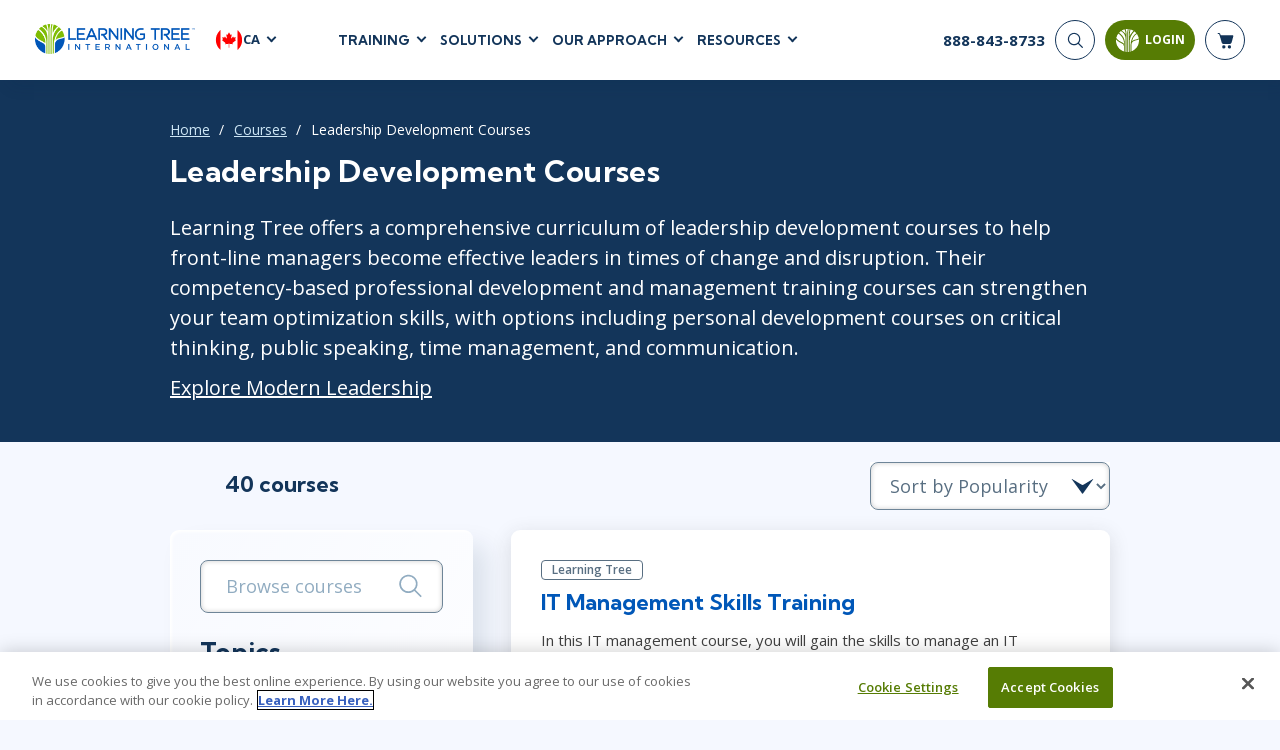

--- FILE ---
content_type: text/html; charset=utf-8
request_url: https://www.learningtree.ca/courses/leadership-and-professional-development/
body_size: 37382
content:
<!DOCTYPE html>
<html lang="en">
<head>
    <meta charset="utf-8" />
    <title>Leadership Development Courses | Learning Tree</title>
        <script>
        dataLayer = window.dataLayer || [];
    </script>
    <script>
        (function(w, d, s, l, i) {
            w[l] = w[l] || [];
            w[l].push({
                'gtm.start':
                    new Date().getTime(),
                event: 'gtm.js'
            });
            var f = d.getElementsByTagName(s)[0],
                j = d.createElement(s),
                dl = l != 'dataLayer' ? '&l=' + l : '';
            j.async = true;
            j.src =
                '//www.googletagmanager.com/gtm.js?id=' + i + dl;
            f.parentNode.insertBefore(j, f);
        })(window, document, 'script', 'dataLayer', 'GTM-TC49ZP');
    </script>

    <meta name="viewport" content="width=device-width, initial-scale=1.0" />

    
    
        <meta itemprop="name" content="Leadership Development Courses">
        <meta name="robots" content="index, follow" />

            <meta name="description" content="Learn to lead in times of change with Learning Tree&#x27;s leadership development courses. Strengthen your team optimization skills with our competency-based training.">

        
        <link rel="alternate" href="https://www.learningtree.com/courses" hreflang="en-us" />
        <link rel="alternate" href="https://www.learningtree.ca/courses" hreflang="en-ca" />
        <link rel="alternate" href="https://www.learningtree.co.uk/courses" hreflang="en-gb" />
        <link rel="alternate" href="https://www.learningtree.se/courses" hreflang="sv-se" />

    

    
<link rel="canonical" href="https://www.learningtree.ca/courses/leadership-and-professional-development/" />

    
        
    <link rel="preconnect" href="https://cdn.cookielaw.org/" crossorigin>
    <link rel="preconnect" href='https://fonts.gstatic.com' crossorigin>
    <link rel="preconnect" href="https://www.google-analytics.com" crossorigin>
    <link rel="preconnect" href="https://www.googletagmanager.com" crossorigin>
    <link rel="preload" href="/js/shopping-cart.v8.1.4.min.js" as="script" fetchpriority="low">
    <link rel="preload" href="/js/online-payment.v8.1.4.min.js" as="script" fetchpriority="low" />

        
    <link rel="icon" href="/images/branding/learning-tree-favicon.ico" fetchpriority="low">
    <link rel="preload" href="https://fonts.googleapis.com/css2?family=Kumbh+Sans:wght@400;700;900&family=Open+Sans:wght@300;400;600;700&display=swap" onload="this.onload=null;this.rel='stylesheet'">
    <link rel="stylesheet" href="/css/styles.v8.1.4.min.css">

    

    

    
        <meta name="ltre:page-type" content="Course Listing" />
        <meta name="ltre:type-slug" content="courses" />

</head>
<body>
        <noscript>
        <iframe src="//www.googletagmanager.com/ns.html?id=GTM-TC49ZP" style="display:none; visibility:hidden;" height="0" width="0"></iframe>
    </noscript>

    
        
            <header class="site-header fixed white">
                

    <div class="site-header__bottom">
        <div class="container-fluid">
            <div class="site-header__content">
                
                    <div class="site-header__left">
                        <a href="/" class="logo">
                            <img class="logo__white" src="/images/branding/learning-tree-logo_reversed.webp" alt="Learning Tree" width="292" height="54">
                            <img class="logo__blue" src="/images/branding/logo-blue.png" alt="Learning Tree" width="292" height="54">
                        </a>
                        <div class="site-header__lang">
                            <div class="site-header__lang-item">
                                <img src="/images/branding/flag-icon-ca.svg" alt="CA flag" width="28" height="28">

                                <span>CA</span>
                            </div>
                            <ul class="site-header__lang-list">
                                    <li class="site-header__lang-list-item">
                                            <a href="https://www.learningtree.com" class="site-header__lang-list-link" rel="external nofollow noopener">
                                                <span>US</span>
                                            </a>
                                    </li>
                                    <li class="site-header__lang-list-item">
                                            <a href="https://www.learningtree.co.uk" class="site-header__lang-list-link" rel="external nofollow noopener">
                                                <span>UK</span>
                                            </a>
                                    </li>
                                    <li class="site-header__lang-list-item">
                                            <a href="https://www.learningtree.se" class="site-header__lang-list-link" rel="external nofollow noopener">
                                                <span>SE</span>
                                            </a>
                                    </li>
                                    <li class="site-header__lang-list-item">
                                            <a href="https://www.learningtree.co.jp" class="site-header__lang-list-link" target="_blank" rel="external nofollow noopener">
                                                <span>JP</span>
                                            </a>
                                    </li>
                            </ul>
                        </div>
                    </div>

                        <nav class="header-nav site-header__center">
                            <ul class="header-menu">

<li class="header-menu__item courses-dropdown">

    <a class="text-uppercase" href="#">Training</a>

    <ul class="header-menu__sub header-mega-menu">
        <!-- Courses -->
        <li class="header-mega-menu__item active">

            
<a href="#" class="header-mega-menu__item-link">
    Courses
    
    
        
    <svg width="25" height="25" class="icon icon-arrow-down" aria-hidden="true" role="img"><use href="/images/icon-sprite.svg#arrow-down"></use></svg>

    

</a>

            <div class="header-mega-menu__item-content">
                    <div class="header-mega-menu__list course-list">
                        <a href="/courses/agile-and-scrum/" class="header-mega-menu__list-link">Agile &amp; Scrum</a>
                        <div class="header-mega-menu__sublist">
                                <a href="/courses/agile-and-scrum/agile-foundations/">Agile Foundations</a>
                                <a href="/courses/agile-and-scrum/agile-leadership/">Agile Leadership</a>
                                <a href="/courses/agile-and-scrum/agile-project-management/">Agile Project Management</a>
                                <a href="/courses/agile-and-scrum/development-testing/">Development &amp; Testing</a>
                                <a href="/courses/agile-and-scrum/product-management/">Product Management</a>
                                <a href="/courses/agile-and-scrum/safe-courses/">SAFe</a>
                                <a href="/courses/agile-and-scrum/scrum-courses/">Scrum</a>
                        </div>
                    </div>
                    <div class="header-mega-menu__list course-list">
                        <a href="/courses/business-applications/" class="header-mega-menu__list-link">Business Applications</a>
                        <div class="header-mega-menu__sublist">
                                <a href="/courses/business-applications/business-software/">Business Software</a>
                                <a href="/courses/business-applications/dynamics-365/">Dynamics 365</a>
                                <a href="/courses/business-applications/microsoft-365/">Microsoft 365</a>
                                <a href="/courses/business-applications/microsoft-copilot/">Microsoft Copilot</a>
                                <a href="/courses/business-applications/power-platform/">Power Platform</a>
                                <a href="/courses/business-applications/sharepoint/">SharePoint</a>
                        </div>
                    </div>
                    <div class="header-mega-menu__list course-list">
                        <a href="/courses/cloud-computing/" class="header-mega-menu__list-link">Cloud Computing</a>
                        <div class="header-mega-menu__sublist">
                                <a href="/courses/cloud-computing/aws/">AWS</a>
                                <a href="/courses/cloud-computing/azure/">Azure</a>
                                <a href="/courses/cloud-computing/google-cloud/">Google Cloud</a>
                                <a href="/courses/cloud-computing/cloud-computing/">Cloud</a>
                        </div>
                    </div>
                    <div class="header-mega-menu__list course-list">
                        <a href="/courses/cybersecurity/" class="header-mega-menu__list-link">Cyber Security</a>
                        <div class="header-mega-menu__sublist">
                                <a href="/courses/cybersecurity/cyber-offense-and-defense/">Cyber Offense &amp; Defense</a>
                                <a href="/courses/cybersecurity/cloud-security/">Cloud Security</a>
                                <a href="/courses/cybersecurity/data-privacy/">Data Privacy</a>
                                <a href="/courses/cybersecurity/governance-risk-and-compliance/">Governance, Risk, &amp; Compliance</a>
                                <a href="/courses/cybersecurity/systems-network-security/">Systems &amp; Network Security</a>
                                <a href="/courses/cybersecurity/software-application-security/">Software Application Security</a>
                        </div>
                    </div>
                    <div class="header-mega-menu__list course-list">
                        <a href="/courses/data-analytics-and-artificial-intelligence/" class="header-mega-menu__list-link">AI and Data Analytics</a>
                        <div class="header-mega-menu__sublist">
                                <a href="/courses/data-analytics-and-artificial-intelligence/artificial-intelligence/">Artificial Intelligence</a>
                                <a href="/courses/data-analytics-and-artificial-intelligence/business-intelligence/">Business Intelligence</a>
                                <a href="/courses/data-analytics-and-artificial-intelligence/databases/">Databases</a>
                                <a href="/courses/data-analytics-and-artificial-intelligence/data-analysis-and-visualization/">Analysis &amp; Visualization</a>
                                <a href="/courses/data-analytics-and-artificial-intelligence/data-science-big-data/">Data Science &amp; Big Data</a>
                                <a href="/courses/data-analytics-and-artificial-intelligence/decision-science/">Decision Science</a>
                                <a href="/courses/data-analytics-and-artificial-intelligence/power-bi/">Power BI</a>
                                <a href="/courses/data-analytics-and-artificial-intelligence/sql/">SQL</a>
                        </div>
                    </div>
                    <div class="header-mega-menu__list course-list">
                        <a href="/courses/it-infrastructure-and-networks/" class="header-mega-menu__list-link">IT Infrastructure</a>
                        <div class="header-mega-menu__sublist">
                                <a href="/courses/it-infrastructure-and-networks/devops/">DevOps</a>
                                <a href="/courses/it-infrastructure-and-networks/github/">GitHub</a>
                                <a href="/courses/it-infrastructure-and-networks/infrastructure/">Infrastructure</a>
                                <a href="/courses/it-infrastructure-and-networks/linux-and-unix/">Linux &amp; Unix</a>
                                <a href="/courses/it-infrastructure-and-networks/networking/">Networking</a>
                                <a href="/courses/it-infrastructure-and-networks/windows/">Windows</a>
                        </div>
                    </div>
                    <div class="header-mega-menu__list course-list">
                        <a href="/courses/it-service-managment/" class="header-mega-menu__list-link">IT Service Mgmt (ITSM)</a>
                        <div class="header-mega-menu__sublist">
                                <a href="/courses/it-service-managment/itil/">ITIL&#xAE;</a>
                                <a href="/courses/it-service-managment/itsm-courses/">ITSM</a>
                                <a href="/courses/it-service-managment/togaf/">TOGAF&#xAE; EA 10th Edition</a>
                                <a href="/courses/it-service-managment/cobit/">COBIT</a>
                                <a href="/courses/it-service-managment/servicenow/">ServiceNow&#x2122;</a>
                        </div>
                    </div>
                    <div class="header-mega-menu__list course-list">
                        <a href="/courses/leadership-and-professional-development/" class="header-mega-menu__list-link">Leadership</a>
                        <div class="header-mega-menu__sublist">
                                <a href="/courses/leadership-and-professional-development/business-skills/">Business Skills</a>
                                <a href="/courses/leadership-and-professional-development/leadership/">Leadership</a>
                                <a href="/courses/leadership-and-professional-development/professional-development/">Professional Development</a>
                                <a href="/courses/leadership-and-professional-development/duke-ce-courses/">Duke CE</a>
                        </div>
                    </div>
                    <div class="header-mega-menu__list course-list">
                        <a href="/courses/project-management/" class="header-mega-menu__list-link">Project Management</a>
                        <div class="header-mega-menu__sublist">
                                <a href="/courses/project-management/business-analysis/">Business Analysis</a>
                                <a href="/courses/project-management/project-management/">Project Management</a>
                                <a href="/courses/project-management/lean-six-sigma/">Lean Six Sigma</a>
                        </div>
                    </div>
                    <div class="header-mega-menu__list course-list">
                        <a href="/courses/software-design-and-development/" class="header-mega-menu__list-link">Software</a>
                        <div class="header-mega-menu__sublist">
                                <a href="/courses/software-design-and-development/java/">Java</a>
                                <a href="/courses/software-design-and-development/mobile-app-development/">Mobile App Development</a>
                                <a href="/courses/software-design-and-development/dotnet-and-visual-studio/">.NET/Visual Studio</a>
                                <a href="/courses/software-design-and-development/programming/">Programming</a>
                                <a href="/courses/software-design-and-development/python/">Python</a>
                                <a href="/courses/software-design-and-development/software-engineering/">Software Engineering</a>
                                <a href="/courses/software-design-and-development/web-development-design/">Web Development</a>
                        </div>
                    </div>
            </div>
        </li>

        <!-- Certifications -->
        <li class="header-mega-menu__item">
            
<a href="#" class="header-mega-menu__item-link">
    Certifications
    
    
        
    <svg width="25" height="25" class="icon icon-arrow-down" aria-hidden="true" role="img"><use href="/images/icon-sprite.svg#arrow-down"></use></svg>

    

</a>

            <div class="header-mega-menu__item-content">

                        <div class="header-mega-menu__list popular-courses">
                                <a href="#" class="header-mega-menu__list-link">Popular Certification Courses</a>
                            <div class="header-mega-menu__sublist">
                                    <a href="/courses/itil-4-foundation-training/">ITIL&#xAE; 4 Foundation Training</a>
                                    <a href="/courses/comptia-security-plus-training/">CompTIA Security&#x2B;&#xAE; Training</a>
                                    <a href="/courses/pmp-certification-training/">Project Management Professional&#xAE; (PMP) Certification Training</a>
                                    <a href="/courses/scrum-master-training/">Certified ScrumMaster&#xAE; (CSM) Training</a>
                                    <a href="/courses/cissp-training/">CISSP&#xAE; Training and Certification Prep Course</a>
                                    <a href="/courses/cism-training/">CISM Certified Information Security Manager</a>
                                    <a href="/courses/ccsp-training/">Certified Cloud Security Professional (CCSP) Training and Certification</a>
                            </div>
                        </div>

                <div class="all-certifications mt-2">
                    <a href="#" class="header-mega-menu__list-link certifications-hub-link ms-2 w-100">Certifications</a>
                    <div class="d-flex flex-direction-row">
                                <div class="header-mega-menu__list">
                                    <div class="header-mega-menu__sublist">
                                                <a href="/certifications/a4q/">Alliance for Qualification - A4Q</a>
                                                <a href="/certifications/apmg-international/">APMG-International</a>
                                                <a href="/certifications/aws/">AWS</a>
                                                <a href="/certifications/certnexus/">CertNexus</a>
                                                <a href="/certifications/cisco/">Cisco</a>
                                                <a href="/certifications/cloud-security-alliance/">Cloud Security Alliance</a>
                                                <a href="/certifications/comptia/">CompTIA</a>
                                                <a href="/certifications/devops-institute/">DevOps Institute</a>
                                                <a href="/certifications/ec-council/">EC-Council</a>
                                                <a href="/certifications/excel/">Excel</a>
                                    </div>
                                </div>
                                <div class="header-mega-menu__list">
                                    <div class="header-mega-menu__sublist">
                                                <a href="/certifications/icagile/">ICAgile</a>
                                                <a href="/certifications/iiba/">IIBA</a>
                                                <a href="/certifications/isaca/">ISACA</a>
                                                <a href="/certifications/isc/">ISC2&#x2122;</a>
                                                <a href="/certifications/istqb/">ISTQB</a>
                                                <a href="/certifications/itil/">ITIL&#xAE;</a>
                                                <a href="/certifications/lean-kanban/">Lean Kanban</a>
                                                <a href="/certifications/lean-six-sigma/">Lean Six Sigma</a>
                                                <a href="/certifications/microsoft/">Microsoft</a>
                                                <a href="/certifications/pmi/">PMI</a>
                                    </div>
                                </div>
                                <div class="header-mega-menu__list">
                                    <div class="header-mega-menu__sublist">
                                                <a href="/certifications/power-platform/">Power Platform </a>
                                                <a href="/certifications/prince2/">PRINCE2&#xAE;</a>
                                                <a href="/certifications/python/">Python</a>
                                                <a href="/certifications/red-hat/">Red Hat</a>
                                                <a href="/certifications/scaled-agile/">Scaled Agile</a>
                                                <a href="/certifications/scrum-alliance/">Scrum Alliance</a>
                                                <a href="/certifications/servicenow-certification-training/">ServiceNow</a>
                                                <a href="/certifications/web-development/">Web Development</a>
                                    </div>
                                </div>
                    </div>
                </div>
            </div>
        </li>

        <!-- Programs -->
            <li class="header-mega-menu__item">
                
<a href="#" class="header-mega-menu__item-link">
    Certificate Programs
    
    
        
    <svg width="25" height="25" class="icon icon-arrow-down" aria-hidden="true" role="img"><use href="/images/icon-sprite.svg#arrow-down"></use></svg>

    

</a>

                <div class="header-mega-menu__item-content">
                        <div class="header-mega-menu__list quarter">
                            <a href="#" class="header-mega-menu__list-link">Technical Skills</a>
                            <div class="header-mega-menu__sublist">
                                    <a href="/programs/data-insights-visualization-program/">Data Insights &amp; Visualization Certificate Program</a>
                                    <a href="/programs/python-powered-data-science-and-ai-program/">Python-Powered Data Science and AI Certificate Program</a>
                                    <a href="/programs/ai-workforce-enablement-copilot/">AI Enablement Program (AIEP) with Microsoft Copilot and MS Cloud</a>
                                    <a href="/programs/ai-workforce-enablement-chatgpt/">AI Enablement Program (AIEP) with ChatGPT</a>
                            </div>

                        </div>
                        <div class="header-mega-menu__list quarter">
                            <a href="#" class="header-mega-menu__list-link">Process &amp; Methodology</a>
                            <div class="header-mega-menu__sublist">
                                    <a href="/programs/modern-project-manager-program/">Modern Project Manager Certificate Program</a>
                            </div>

                        </div>
                        <div class="header-mega-menu__list quarter">
                            <a href="#" class="header-mega-menu__list-link">Cybersecurity</a>
                            <div class="header-mega-menu__sublist">
                                    <a href="/programs/cybersecurity-foundations-program/">Cybersecurity Foundations Certificate Program</a>
                            </div>

                        </div>
                        <div class="header-mega-menu__list quarter">
                            <a href="#" class="header-mega-menu__list-link">Leadership</a>
                            <div class="header-mega-menu__sublist">
                                    <a href="/programs/future-leaders-program/">Future Leaders Certificate Program</a>
                                    <a href="/programs/accelerating-leadership-program/">Accelerating Leadership Professional Certificate Program</a>
                                    <a href="/programs/ai-in-leadership-program/">AI in Leadership Program (AILP)</a>
                                    <a href="/duke/">Duke CE Advanced Leadership Program</a>
                            </div>

                        </div>
                </div>
            </li>

        <!-- On-Demand -->
        <li class="header-mega-menu__item">
            
<a href="#" class="header-mega-menu__item-link">
    On-Demand
    
    
        
    <svg width="25" height="25" class="icon icon-arrow-down" aria-hidden="true" role="img"><use href="/images/icon-sprite.svg#arrow-down"></use></svg>

    

</a>
            <div class="header-mega-menu__item-content">

                    <div class="header-mega-menu__list popular-courses">
                        <a href="#" class="header-mega-menu__list-link vendors-link w-100">On-Demand Programs</a>
                        <div class="header-mega-menu__sublist">
                                <a href="/cybershield-workforce-training/">CyberShield Workforce Enterprise Solution</a>
                        </div>
                    </div>

                <div class="all-certifications mt-2">
                    <a href="#" class="header-mega-menu__list-link certifications-hub-link ms-2 w-100">On-Demand Courses</a>
                    <div class="d-flex flex-direction-row">
                                <div class="header-mega-menu__list">
                                    <div class="header-mega-menu__sublist">
                                                <a href="/courses/agile-fundamentals-on-demand/">Agile Fundamentals On-Demand</a>
                                                <a href="/courses/project-management-fundamentals-training-on-demand/">Project Management Fundamentals Training On-Demand</a>
                                                <a href="/courses/itil-foundation-exam-prep-toolkit/">ITIL&#xAE; 4 Foundation Exam Prep Toolkit</a>
                                                <a href="/courses/on-demand-graph-databases-course/">Fundamentals of Graph Databases: On-Demand</a>
                                                <a href="/courses/introduction-to-python-on-demand-training/">Introduction to Python On-Demand Training</a>
                                                <a href="/courses/on-demand-introduction-to-ai/">Introduction to Artificial Intelligence: On-Demand</a>
                                                <a href="/courses/chatgpt-for-business-users-on-demand/">ChatGPT for Business Users: On-Demand</a>
                                                <a href="/courses/artificial-intelligence-strategies-for-project-managers-on-demand/">Artificial Intelligence Strategies for Project Managers On-Demand</a>
                                                <a href="/courses/topics-in-project-management-on-demand/">Topics in Project Management: On-Demand</a>
                                    </div>
                                </div>
                    </div>
                </div>
            </div>
        </li>

        <!-- Vendors -->
        <li class="header-mega-menu__item">
            
<a href="#" class="header-mega-menu__item-link">
    Vendors
    
    
        
    <svg width="25" height="25" class="icon icon-arrow-down" aria-hidden="true" role="img"><use href="/images/icon-sprite.svg#arrow-down"></use></svg>

    

</a>

            <div class="header-mega-menu__item-content align-content-start">

                <a href="#" class="header-mega-menu__list-link vendors-link mt-2 ms-2 w-100">Vendors &amp; Certification Bodies</a>


                        <div class="header-mega-menu__list">
                            <div class="header-mega-menu__sublist">
                                    <a href="/courses?vendor=a4q">Alliance for Qualification</a>
                                    <a href="/courses?vendor=adobe">Adobe</a>
                                    <a href="/courses?vendor=apmg-international">APMG International&#x2122;</a>
                                    <a href="/courses?vendor=aws">AWS</a>
                                    <a href="/courses?vendor=certnexus">CertNexus</a>
                                    <a href="/courses?vendor=cisco">Cisco</a>
                                    <a href="/courses?vendor=citrix">Citrix</a>
                                    <a href="/courses?vendor=cloud-security-alliance">Cloud Security Alliance</a>
                            </div>
                        </div>
                        <div class="header-mega-menu__list">
                            <div class="header-mega-menu__sublist">
                                    <a href="/courses?vendor=cmmc">CMMC</a>
                                    <a href="/courses?vendor=cobit">COBIT</a>
                                    <a href="/courses?vendor=comptia">CompTIA</a>
                                    <a href="/courses?vendor=devops-institute">DevOps Institute</a>
                                    <a href="/courses?vendor=ec-council">EC-Council</a>
                                    <a href="/courses?vendor=google">Google</a>
                                    <a href="/courses?vendor=iapp">IAPP</a>
                                    <a href="/courses?vendor=ibm">IBM</a>
                            </div>
                        </div>
                        <div class="header-mega-menu__list">
                            <div class="header-mega-menu__sublist">
                                    <a href="/courses?vendor=icagile">ICAgile</a>
                                    <a href="/courses?vendor=iiba">IIBA</a>
                                    <a href="/courses?vendor=isaca">ISACA</a>
                                    <a href="/courses?vendor=isc2">ISC2</a>
                                    <a href="/courses?vendor=istqb">ISTQB</a>
                                    <a href="/courses?vendor=itil">ITIL&#xAE;</a>
                                    <a href="/courses?vendor=lean-kanban-university">Lean Kanban University</a>
                                    <a href="/courses?vendor=lean-six-sigma">Lean Six Sigma</a>
                            </div>
                        </div>
                        <div class="header-mega-menu__list">
                            <div class="header-mega-menu__sublist">
                                    <a href="/courses?vendor=learning-tree">Learning Tree</a>
                                    <a href="/courses?vendor=microsoft">Microsoft</a>
                                    <a href="/courses?vendor=nutanix">Nutanix</a>
                                    <a href="/courses?vendor=oracle">Oracle</a>
                                    <a href="/courses?vendor=peoplecert">PeopleCert&#xAE;</a>
                                    <a href="/courses?vendor=pmi">PMI</a>
                                    <a href="/courses?vendor=prince2">PRINCE2&#xAE;</a>
                                    <a href="/courses?vendor=red-hat">Red Hat</a>
                            </div>
                        </div>
                        <div class="header-mega-menu__list">
                            <div class="header-mega-menu__sublist">
                                    <a href="/courses?vendor=scaled-agile">Scaled Agile</a>
                                    <a href="/courses?vendor=scrum-alliance">Scrum Alliance</a>
                                    <a href="/courses?vendor=servicenow">ServiceNow&#x2122;</a>
                                    <a href="/courses?vendor=vmware">VMware</a>
                            </div>
                        </div>
            </div>
        </li>

        <!-- Schedules -->
        <li class="header-mega-menu__item">
            
<a href="#" class="header-mega-menu__item-link">
    Schedules
    
    
        
    <svg width="25" height="25" class="icon icon-arrow-down" aria-hidden="true" role="img"><use href="/images/icon-sprite.svg#arrow-down"></use></svg>

    

</a>

            <div class="header-mega-menu__item-content align-content-start">

                <a href="#" class="header-mega-menu__list-link vendors-link mt-2 ms-2 w-100">Upcoming Schedules</a>
                <div class=" header-mega-menu__list popular-courses">
                    <div class="header-mega-menu__sublist">
                        <a href="/schedule/">Course Schedule</a>
                        <a href="/guaranteedtorun/">
                            Guaranteed-To-Run Course Schedule
                        </a>
                    </div>
                </div>
            </div>
        </li>
    </ul>
</li>
    <li class="header-menu__item">
        <a class="text-uppercase" href="#">Solutions</a>

        <div class="header-menu__sub header-submenu">
                    <a href="/ai-workforce-solutions/">AI Workforce Solutions</a>
                    <a href="/programs/">Certificate Programs</a>
                    <a href="/coaching/">Coaching</a>
                    <a href="/continuing-education/">Continuing Education - CEUs</a>
                    <a href="/custom-content-solutions/">Custom Content Solutions</a>
                    <a href="/enterprise-solutions/">Enterprise Solutions</a>
                    <a href="/government-solutions/">Government Solutions</a>
                    <a href="/learning-paths/">Learning Paths</a>
                    <a href="/plans/advantage/">Learning Tree &#x2B;Advantage Plan</a>
                    <a href="/learning-tree-purchase-solutions/">Learning Tree Purchase Solutions</a>
                    <a href="/managed-training-services/">Managed Training Services</a>
                    <a href="/microsoft-training-solutions/">Microsoft Training Solutions</a>
                    <a href="/skills-analytics/cyber/">Skills Analytics / Cybersecurity</a>
                    <a href="/team-training/">Team Training</a>
                    <a href="/training-vouchers/">Training Vouchers</a>
        </div>
    </li>

    <li class="header-menu__item">
        <a class="text-uppercase" href="#">Our Approach</a>

        <div class="header-menu__sub header-submenu">
                    <a href="/about-us/">About Us</a>
                    <a href="/awards/">Awards</a>
                    <a href="/benefits/">Benefits</a>
                    <a href="/delivery/">Delivery</a>
                    <a href="/about-us/partners/">Partners</a>
        </div>
    </li>

    <li class="header-menu__item">
        <a class="text-uppercase" href="#">Resources</a>

        <div class="header-menu__sub header-submenu">
                    <a href="/blog/">Blog</a>
                    <a href="/resource/">Resource Library</a>
                    <a href="/topics/">Topics</a>
                    <a href="/webinars/">Webinars</a>
        </div>
    </li>

                            </ul>
                        </nav>
                
                <div class="site-header__right">
                    <!-- Phone -->
                    <div class="header-phone">
                            <a href="tel:888-843-8733">
                                <span>888-843-8733</span>
                            </a>
                    </div>


                    <div class="nav-buttons-section">
                        <!-- Search -->
                        <div class="searchNavWrapper" id="closeNav">
                            <button type="submit" class="header-search__button" aria-label="Search">
                                <svg width="25" height="25" class="icon icon-search" aria-hidden="true" role="img"><use href="/images/icon-sprite.svg#search"></use></svg>
                            </button>
                            <div class="header-search__form">
                                <form action="/search-results/" enctype="application/x-www-form-urlencoded" method="get" class="header-search" autocomplete="off" id="closeForm">
                                    <div class="header-search__item" id="closeInput">
                                        <input type="search" name="q" id="headerSearch" class="header-search__input" maxlength="140" aria-label="header search bar">
                                        <button type="button" class="btn-close searchClose" data-dismiss="closeMe" aria-label="Close" id="searchClosed">
                                        </button>
                                    </div>
                                </form>
                            </div>
                        </div>


                        <!-- Login -->
                        
    <button id="mltLoginButton" class="btn btn-primary" data-bs-toggle="modal" data-bs-target="#loginModal">
        
    <svg width="25" height="25" class="icon icon-login" aria-hidden="true" role="img"><use href="/images/icon-sprite.svg#login-icon"></use></svg>

        <span>Login</span>
        <div class="login-tooltip">Login to My Learning Tree</div>
    </button>                        

    

                        <!-- Cart -->
                        <a href="#" class="header-cart" aria-label="header shopping cart">
                            <svg width="25" height="25" class="icon icon-shop-basket" aria-hidden="true" role="img"><use xlink:href="/images/icon-sprite.svg#shop-basket"></use></svg>
                            <span id="cart-quantity"></span>

                        </a>
                        <div id="shopping-basket" class="cart-preview js-cart-preview"></div>
                        <button type="button" class="mobile-open" aria-label="mobile nav">
                            <span></span>
                            <span></span>
                            <span></span>
                        </button>
                    </div>
                </div>
            </div>
        </div>
    </div>
    <!-- Mobile Nav -->
    <div class="site-header__mobile">
         

        <form action="/search-results/" method="get" enctype="application/x-www-form-urlencoded" class="mobile-search" id="mobileHeaderSearchForm">
            <input type="search" name="q" id="mobileHeaderSearch" class="mobile-search__input" required placeholder="Search" aria-label="header search bar">
            <button type="submit" class="mobile-search__button" aria-label="Search"><svg width="25" height="25" class="icon icon-search" aria-hidden="true" role="img"><use href="/images/icon-sprite.svg#search"></use></svg></button>
        </form>

            <nav class="mobile-nav">
                <ul class="mobile-menu">

    <!-- Courses -->
    <li class="mobile-menu__item">
        <a class="mobile-menu__link text-uppercase" href="#">
            Training
            
    
        
    <svg width="25" height="25" class="icon icon-arrow-down" aria-hidden="true" role="img"><use href="/images/icon-sprite.svg#arrow-down"></use></svg>

    

        </a>

        <ul class="mobile-submenu">
            <li>
                <a href="#" class=" mobile-submenu__link-back">
                    Training
                    
    
        
    <svg width="25" height="25" class="icon icon-arrow-down" aria-hidden="true" role="img"><use href="/images/icon-sprite.svg#arrow-down"></use></svg>

    

                </a>
            </li>

                <li class="mobile-submenu__item">
                    <a href="#" class="mobile-submenu__link">
                        Agile &amp; Scrum
                        
    
        
    <svg width="25" height="25" class="icon icon-arrow-down-small" aria-hidden="true" role="img"><use href="/images/icon-sprite.svg#arrow-down-small"></use></svg>

    

                    </a>

                    <ul class="mobile-sub-submenu">
                        <li class="mobile-sub-submenu__item">
                            <a href="#" class="mobile-sub-submenu__link-back">
                                Agile &amp; Scrum
                                
    
        
    <svg width="25" height="25" class="icon icon-arrow-down-small" aria-hidden="true" role="img"><use href="/images/icon-sprite.svg#arrow-down-small"></use></svg>

    

                            </a>
                        </li>

                            <li class="mobile-sub-submenu__item">
                                <a href="/courses/agile-and-scrum/agile-foundations/">
                                    Agile Foundations
                                </a>
                            </li>
                            <li class="mobile-sub-submenu__item">
                                <a href="/courses/agile-and-scrum/agile-leadership/">
                                    Agile Leadership
                                </a>
                            </li>
                            <li class="mobile-sub-submenu__item">
                                <a href="/courses/agile-and-scrum/agile-project-management/">
                                    Agile Project Management
                                </a>
                            </li>
                            <li class="mobile-sub-submenu__item">
                                <a href="/courses/agile-and-scrum/development-testing/">
                                    Development &amp; Testing
                                </a>
                            </li>
                            <li class="mobile-sub-submenu__item">
                                <a href="/courses/agile-and-scrum/product-management/">
                                    Product Management
                                </a>
                            </li>
                            <li class="mobile-sub-submenu__item">
                                <a href="/courses/agile-and-scrum/safe-courses/">
                                    SAFe
                                </a>
                            </li>
                            <li class="mobile-sub-submenu__item">
                                <a href="/courses/agile-and-scrum/scrum-courses/">
                                    Scrum
                                </a>
                            </li>
                    </ul>
                </li>
                <li class="mobile-submenu__item">
                    <a href="#" class="mobile-submenu__link">
                        Business Applications
                        
    
        
    <svg width="25" height="25" class="icon icon-arrow-down-small" aria-hidden="true" role="img"><use href="/images/icon-sprite.svg#arrow-down-small"></use></svg>

    

                    </a>

                    <ul class="mobile-sub-submenu">
                        <li class="mobile-sub-submenu__item">
                            <a href="#" class="mobile-sub-submenu__link-back">
                                Business Applications
                                
    
        
    <svg width="25" height="25" class="icon icon-arrow-down-small" aria-hidden="true" role="img"><use href="/images/icon-sprite.svg#arrow-down-small"></use></svg>

    

                            </a>
                        </li>

                            <li class="mobile-sub-submenu__item">
                                <a href="/courses/business-applications/business-software/">
                                    Business Software
                                </a>
                            </li>
                            <li class="mobile-sub-submenu__item">
                                <a href="/courses/business-applications/dynamics-365/">
                                    Dynamics 365
                                </a>
                            </li>
                            <li class="mobile-sub-submenu__item">
                                <a href="/courses/business-applications/microsoft-365/">
                                    Microsoft 365
                                </a>
                            </li>
                            <li class="mobile-sub-submenu__item">
                                <a href="/courses/business-applications/microsoft-copilot/">
                                    Microsoft Copilot
                                </a>
                            </li>
                            <li class="mobile-sub-submenu__item">
                                <a href="/courses/business-applications/power-platform/">
                                    Power Platform
                                </a>
                            </li>
                            <li class="mobile-sub-submenu__item">
                                <a href="/courses/business-applications/sharepoint/">
                                    SharePoint
                                </a>
                            </li>
                    </ul>
                </li>
                <li class="mobile-submenu__item">
                    <a href="#" class="mobile-submenu__link">
                        Cloud Computing
                        
    
        
    <svg width="25" height="25" class="icon icon-arrow-down-small" aria-hidden="true" role="img"><use href="/images/icon-sprite.svg#arrow-down-small"></use></svg>

    

                    </a>

                    <ul class="mobile-sub-submenu">
                        <li class="mobile-sub-submenu__item">
                            <a href="#" class="mobile-sub-submenu__link-back">
                                Cloud Computing
                                
    
        
    <svg width="25" height="25" class="icon icon-arrow-down-small" aria-hidden="true" role="img"><use href="/images/icon-sprite.svg#arrow-down-small"></use></svg>

    

                            </a>
                        </li>

                            <li class="mobile-sub-submenu__item">
                                <a href="/courses/cloud-computing/aws/">
                                    AWS
                                </a>
                            </li>
                            <li class="mobile-sub-submenu__item">
                                <a href="/courses/cloud-computing/azure/">
                                    Azure
                                </a>
                            </li>
                            <li class="mobile-sub-submenu__item">
                                <a href="/courses/cloud-computing/google-cloud/">
                                    Google Cloud
                                </a>
                            </li>
                            <li class="mobile-sub-submenu__item">
                                <a href="/courses/cloud-computing/cloud-computing/">
                                    Cloud
                                </a>
                            </li>
                    </ul>
                </li>
                <li class="mobile-submenu__item">
                    <a href="#" class="mobile-submenu__link">
                        Cyber Security
                        
    
        
    <svg width="25" height="25" class="icon icon-arrow-down-small" aria-hidden="true" role="img"><use href="/images/icon-sprite.svg#arrow-down-small"></use></svg>

    

                    </a>

                    <ul class="mobile-sub-submenu">
                        <li class="mobile-sub-submenu__item">
                            <a href="#" class="mobile-sub-submenu__link-back">
                                Cyber Security
                                
    
        
    <svg width="25" height="25" class="icon icon-arrow-down-small" aria-hidden="true" role="img"><use href="/images/icon-sprite.svg#arrow-down-small"></use></svg>

    

                            </a>
                        </li>

                            <li class="mobile-sub-submenu__item">
                                <a href="/courses/cybersecurity/cyber-offense-and-defense/">
                                    Cyber Offense &amp; Defense
                                </a>
                            </li>
                            <li class="mobile-sub-submenu__item">
                                <a href="/courses/cybersecurity/cloud-security/">
                                    Cloud Security
                                </a>
                            </li>
                            <li class="mobile-sub-submenu__item">
                                <a href="/courses/cybersecurity/data-privacy/">
                                    Data Privacy
                                </a>
                            </li>
                            <li class="mobile-sub-submenu__item">
                                <a href="/courses/cybersecurity/governance-risk-and-compliance/">
                                    Governance, Risk, &amp; Compliance
                                </a>
                            </li>
                            <li class="mobile-sub-submenu__item">
                                <a href="/courses/cybersecurity/systems-network-security/">
                                    Systems &amp; Network Security
                                </a>
                            </li>
                            <li class="mobile-sub-submenu__item">
                                <a href="/courses/cybersecurity/software-application-security/">
                                    Software Application Security
                                </a>
                            </li>
                    </ul>
                </li>
                <li class="mobile-submenu__item">
                    <a href="#" class="mobile-submenu__link">
                        AI and Data Analytics
                        
    
        
    <svg width="25" height="25" class="icon icon-arrow-down-small" aria-hidden="true" role="img"><use href="/images/icon-sprite.svg#arrow-down-small"></use></svg>

    

                    </a>

                    <ul class="mobile-sub-submenu">
                        <li class="mobile-sub-submenu__item">
                            <a href="#" class="mobile-sub-submenu__link-back">
                                AI and Data Analytics
                                
    
        
    <svg width="25" height="25" class="icon icon-arrow-down-small" aria-hidden="true" role="img"><use href="/images/icon-sprite.svg#arrow-down-small"></use></svg>

    

                            </a>
                        </li>

                            <li class="mobile-sub-submenu__item">
                                <a href="/courses/data-analytics-and-artificial-intelligence/artificial-intelligence/">
                                    Artificial Intelligence
                                </a>
                            </li>
                            <li class="mobile-sub-submenu__item">
                                <a href="/courses/data-analytics-and-artificial-intelligence/business-intelligence/">
                                    Business Intelligence
                                </a>
                            </li>
                            <li class="mobile-sub-submenu__item">
                                <a href="/courses/data-analytics-and-artificial-intelligence/databases/">
                                    Databases
                                </a>
                            </li>
                            <li class="mobile-sub-submenu__item">
                                <a href="/courses/data-analytics-and-artificial-intelligence/data-analysis-and-visualization/">
                                    Analysis &amp; Visualization
                                </a>
                            </li>
                            <li class="mobile-sub-submenu__item">
                                <a href="/courses/data-analytics-and-artificial-intelligence/data-science-big-data/">
                                    Data Science &amp; Big Data
                                </a>
                            </li>
                            <li class="mobile-sub-submenu__item">
                                <a href="/courses/data-analytics-and-artificial-intelligence/decision-science/">
                                    Decision Science
                                </a>
                            </li>
                            <li class="mobile-sub-submenu__item">
                                <a href="/courses/data-analytics-and-artificial-intelligence/power-bi/">
                                    Power BI
                                </a>
                            </li>
                            <li class="mobile-sub-submenu__item">
                                <a href="/courses/data-analytics-and-artificial-intelligence/sql/">
                                    SQL
                                </a>
                            </li>
                    </ul>
                </li>
                <li class="mobile-submenu__item">
                    <a href="#" class="mobile-submenu__link">
                        IT Infrastructure
                        
    
        
    <svg width="25" height="25" class="icon icon-arrow-down-small" aria-hidden="true" role="img"><use href="/images/icon-sprite.svg#arrow-down-small"></use></svg>

    

                    </a>

                    <ul class="mobile-sub-submenu">
                        <li class="mobile-sub-submenu__item">
                            <a href="#" class="mobile-sub-submenu__link-back">
                                IT Infrastructure
                                
    
        
    <svg width="25" height="25" class="icon icon-arrow-down-small" aria-hidden="true" role="img"><use href="/images/icon-sprite.svg#arrow-down-small"></use></svg>

    

                            </a>
                        </li>

                            <li class="mobile-sub-submenu__item">
                                <a href="/courses/it-infrastructure-and-networks/devops/">
                                    DevOps
                                </a>
                            </li>
                            <li class="mobile-sub-submenu__item">
                                <a href="/courses/it-infrastructure-and-networks/github/">
                                    GitHub
                                </a>
                            </li>
                            <li class="mobile-sub-submenu__item">
                                <a href="/courses/it-infrastructure-and-networks/infrastructure/">
                                    Infrastructure
                                </a>
                            </li>
                            <li class="mobile-sub-submenu__item">
                                <a href="/courses/it-infrastructure-and-networks/linux-and-unix/">
                                    Linux &amp; Unix
                                </a>
                            </li>
                            <li class="mobile-sub-submenu__item">
                                <a href="/courses/it-infrastructure-and-networks/networking/">
                                    Networking
                                </a>
                            </li>
                            <li class="mobile-sub-submenu__item">
                                <a href="/courses/it-infrastructure-and-networks/windows/">
                                    Windows
                                </a>
                            </li>
                    </ul>
                </li>
                <li class="mobile-submenu__item">
                    <a href="#" class="mobile-submenu__link">
                        IT Service Mgmt (ITSM)
                        
    
        
    <svg width="25" height="25" class="icon icon-arrow-down-small" aria-hidden="true" role="img"><use href="/images/icon-sprite.svg#arrow-down-small"></use></svg>

    

                    </a>

                    <ul class="mobile-sub-submenu">
                        <li class="mobile-sub-submenu__item">
                            <a href="#" class="mobile-sub-submenu__link-back">
                                IT Service Mgmt (ITSM)
                                
    
        
    <svg width="25" height="25" class="icon icon-arrow-down-small" aria-hidden="true" role="img"><use href="/images/icon-sprite.svg#arrow-down-small"></use></svg>

    

                            </a>
                        </li>

                            <li class="mobile-sub-submenu__item">
                                <a href="/courses/it-service-managment/itil/">
                                    ITIL&#xAE;
                                </a>
                            </li>
                            <li class="mobile-sub-submenu__item">
                                <a href="/courses/it-service-managment/itsm-courses/">
                                    ITSM
                                </a>
                            </li>
                            <li class="mobile-sub-submenu__item">
                                <a href="/courses/it-service-managment/togaf/">
                                    TOGAF&#xAE; EA 10th Edition
                                </a>
                            </li>
                            <li class="mobile-sub-submenu__item">
                                <a href="/courses/it-service-managment/cobit/">
                                    COBIT
                                </a>
                            </li>
                            <li class="mobile-sub-submenu__item">
                                <a href="/courses/it-service-managment/servicenow/">
                                    ServiceNow&#x2122;
                                </a>
                            </li>
                    </ul>
                </li>
                <li class="mobile-submenu__item">
                    <a href="#" class="mobile-submenu__link">
                        Leadership
                        
    
        
    <svg width="25" height="25" class="icon icon-arrow-down-small" aria-hidden="true" role="img"><use href="/images/icon-sprite.svg#arrow-down-small"></use></svg>

    

                    </a>

                    <ul class="mobile-sub-submenu">
                        <li class="mobile-sub-submenu__item">
                            <a href="#" class="mobile-sub-submenu__link-back">
                                Leadership
                                
    
        
    <svg width="25" height="25" class="icon icon-arrow-down-small" aria-hidden="true" role="img"><use href="/images/icon-sprite.svg#arrow-down-small"></use></svg>

    

                            </a>
                        </li>

                            <li class="mobile-sub-submenu__item">
                                <a href="/courses/leadership-and-professional-development/business-skills/">
                                    Business Skills
                                </a>
                            </li>
                            <li class="mobile-sub-submenu__item">
                                <a href="/courses/leadership-and-professional-development/leadership/">
                                    Leadership
                                </a>
                            </li>
                            <li class="mobile-sub-submenu__item">
                                <a href="/courses/leadership-and-professional-development/professional-development/">
                                    Professional Development
                                </a>
                            </li>
                            <li class="mobile-sub-submenu__item">
                                <a href="/courses/leadership-and-professional-development/duke-ce-courses/">
                                    Duke CE
                                </a>
                            </li>
                    </ul>
                </li>
                <li class="mobile-submenu__item">
                    <a href="#" class="mobile-submenu__link">
                        Project Management
                        
    
        
    <svg width="25" height="25" class="icon icon-arrow-down-small" aria-hidden="true" role="img"><use href="/images/icon-sprite.svg#arrow-down-small"></use></svg>

    

                    </a>

                    <ul class="mobile-sub-submenu">
                        <li class="mobile-sub-submenu__item">
                            <a href="#" class="mobile-sub-submenu__link-back">
                                Project Management
                                
    
        
    <svg width="25" height="25" class="icon icon-arrow-down-small" aria-hidden="true" role="img"><use href="/images/icon-sprite.svg#arrow-down-small"></use></svg>

    

                            </a>
                        </li>

                            <li class="mobile-sub-submenu__item">
                                <a href="/courses/project-management/business-analysis/">
                                    Business Analysis
                                </a>
                            </li>
                            <li class="mobile-sub-submenu__item">
                                <a href="/courses/project-management/project-management/">
                                    Project Management
                                </a>
                            </li>
                            <li class="mobile-sub-submenu__item">
                                <a href="/courses/project-management/lean-six-sigma/">
                                    Lean Six Sigma
                                </a>
                            </li>
                    </ul>
                </li>
                <li class="mobile-submenu__item">
                    <a href="#" class="mobile-submenu__link">
                        Software
                        
    
        
    <svg width="25" height="25" class="icon icon-arrow-down-small" aria-hidden="true" role="img"><use href="/images/icon-sprite.svg#arrow-down-small"></use></svg>

    

                    </a>

                    <ul class="mobile-sub-submenu">
                        <li class="mobile-sub-submenu__item">
                            <a href="#" class="mobile-sub-submenu__link-back">
                                Software
                                
    
        
    <svg width="25" height="25" class="icon icon-arrow-down-small" aria-hidden="true" role="img"><use href="/images/icon-sprite.svg#arrow-down-small"></use></svg>

    

                            </a>
                        </li>

                            <li class="mobile-sub-submenu__item">
                                <a href="/courses/software-design-and-development/java/">
                                    Java
                                </a>
                            </li>
                            <li class="mobile-sub-submenu__item">
                                <a href="/courses/software-design-and-development/mobile-app-development/">
                                    Mobile App Development
                                </a>
                            </li>
                            <li class="mobile-sub-submenu__item">
                                <a href="/courses/software-design-and-development/dotnet-and-visual-studio/">
                                    .NET/Visual Studio
                                </a>
                            </li>
                            <li class="mobile-sub-submenu__item">
                                <a href="/courses/software-design-and-development/programming/">
                                    Programming
                                </a>
                            </li>
                            <li class="mobile-sub-submenu__item">
                                <a href="/courses/software-design-and-development/python/">
                                    Python
                                </a>
                            </li>
                            <li class="mobile-sub-submenu__item">
                                <a href="/courses/software-design-and-development/software-engineering/">
                                    Software Engineering
                                </a>
                            </li>
                            <li class="mobile-sub-submenu__item">
                                <a href="/courses/software-design-and-development/web-development-design/">
                                    Web Development
                                </a>
                            </li>
                    </ul>
                </li>
        </ul>
    </li>
    <!-- Certifications -->
    <li class="mobile-menu__item">
        <a class="mobile-menu__link text-uppercase" href="#">
            Certifications
            
    
        
    <svg width="25" height="25" class="icon icon-arrow-down" aria-hidden="true" role="img"><use href="/images/icon-sprite.svg#arrow-down"></use></svg>

    

        </a>

        <ul class="mobile-submenu">
            <li>
                <a href="#" class=" mobile-submenu__link-back">
                    Certifications
                    
    
        
    <svg width="25" height="25" class="icon icon-arrow-down" aria-hidden="true" role="img"><use href="/images/icon-sprite.svg#arrow-down"></use></svg>

    

                </a>
            </li>


                <li class="mobile-submenu__item">
                    <a href="#" class="mobile-submenu__link">
                        Popular Certification Courses
                        
    
        
    <svg width="25" height="25" class="icon icon-arrow-down-small" aria-hidden="true" role="img"><use href="/images/icon-sprite.svg#arrow-down-small"></use></svg>

    

                    </a>

                    <ul class="mobile-sub-submenu">
                        <li class="mobile-sub-submenu__item">
                            <a href="#" class="mobile-sub-submenu__link-back">
                                Popular Certification Courses
                                
    
        
    <svg width="25" height="25" class="icon icon-arrow-down-small" aria-hidden="true" role="img"><use href="/images/icon-sprite.svg#arrow-down-small"></use></svg>

    

                            </a>
                        </li>
                            <li class="mobile-sub-submenu__item">
                                <a href="/courses/itil-4-foundation-training/">ITIL&#xAE; 4 Foundation Training</a>
                            </li>
                            <li class="mobile-sub-submenu__item">
                                <a href="/courses/comptia-security-plus-training/">CompTIA Security&#x2B;&#xAE; Training</a>
                            </li>
                            <li class="mobile-sub-submenu__item">
                                <a href="/courses/pmp-certification-training/">Project Management Professional&#xAE; (PMP) Certification Training</a>
                            </li>
                            <li class="mobile-sub-submenu__item">
                                <a href="/courses/scrum-master-training/">Certified ScrumMaster&#xAE; (CSM) Training</a>
                            </li>
                            <li class="mobile-sub-submenu__item">
                                <a href="/courses/cissp-training/">CISSP&#xAE; Training and Certification Prep Course</a>
                            </li>
                            <li class="mobile-sub-submenu__item">
                                <a href="/courses/cism-training/">CISM Certified Information Security Manager</a>
                            </li>
                            <li class="mobile-sub-submenu__item">
                                <a href="/courses/ccsp-training/">Certified Cloud Security Professional (CCSP) Training and Certification</a>
                            </li>
                    </ul>
                </li>



                <li class="mobile-submenu__item">

                    <a href="#" class="mobile-submenu__link">
                        Certifications
                        
    
        
    <svg width="25" height="25" class="icon icon-arrow-down-small" aria-hidden="true" role="img"><use href="/images/icon-sprite.svg#arrow-down-small"></use></svg>

    

                    </a>

                    <ul class="mobile-sub-submenu">
                        <li class="mobile-sub-submenu__item">
                            <a href="#" class="mobile-sub-submenu__link-back">
                                Certifications
                                
    
        
    <svg width="25" height="25" class="icon icon-arrow-down-small" aria-hidden="true" role="img"><use href="/images/icon-sprite.svg#arrow-down-small"></use></svg>

    

                            </a>
                        </li>
                                <li class="mobile-sub-submenu__item">
                                    <a href="/certifications/a4q/">Alliance for Qualification - A4Q</a>
                                </li>
                                <li class="mobile-sub-submenu__item">
                                    <a href="/certifications/apmg-international/">APMG-International</a>
                                </li>
                                <li class="mobile-sub-submenu__item">
                                    <a href="/certifications/aws/">AWS</a>
                                </li>
                                <li class="mobile-sub-submenu__item">
                                    <a href="/certifications/certnexus/">CertNexus</a>
                                </li>
                                <li class="mobile-sub-submenu__item">
                                    <a href="/certifications/cisco/">Cisco</a>
                                </li>
                                <li class="mobile-sub-submenu__item">
                                    <a href="/certifications/cloud-security-alliance/">Cloud Security Alliance</a>
                                </li>
                                <li class="mobile-sub-submenu__item">
                                    <a href="/certifications/comptia/">CompTIA</a>
                                </li>
                                <li class="mobile-sub-submenu__item">
                                    <a href="/certifications/devops-institute/">DevOps Institute</a>
                                </li>
                                <li class="mobile-sub-submenu__item">
                                    <a href="/certifications/ec-council/">EC-Council</a>
                                </li>
                                <li class="mobile-sub-submenu__item">
                                    <a href="/certifications/excel/">Excel</a>
                                </li>
                                <li class="mobile-sub-submenu__item">
                                    <a href="/certifications/icagile/">ICAgile</a>
                                </li>
                                <li class="mobile-sub-submenu__item">
                                    <a href="/certifications/iiba/">IIBA</a>
                                </li>
                                <li class="mobile-sub-submenu__item">
                                    <a href="/certifications/isaca/">ISACA</a>
                                </li>
                                <li class="mobile-sub-submenu__item">
                                    <a href="/certifications/isc/">ISC2&#x2122;</a>
                                </li>
                                <li class="mobile-sub-submenu__item">
                                    <a href="/certifications/istqb/">ISTQB</a>
                                </li>
                                <li class="mobile-sub-submenu__item">
                                    <a href="/certifications/itil/">ITIL&#xAE;</a>
                                </li>
                                <li class="mobile-sub-submenu__item">
                                    <a href="/certifications/lean-kanban/">Lean Kanban</a>
                                </li>
                                <li class="mobile-sub-submenu__item">
                                    <a href="/certifications/lean-six-sigma/">Lean Six Sigma</a>
                                </li>
                                <li class="mobile-sub-submenu__item">
                                    <a href="/certifications/microsoft/">Microsoft</a>
                                </li>
                                <li class="mobile-sub-submenu__item">
                                    <a href="/certifications/pmi/">PMI</a>
                                </li>
                                <li class="mobile-sub-submenu__item">
                                    <a href="/certifications/power-platform/">Power Platform </a>
                                </li>
                                <li class="mobile-sub-submenu__item">
                                    <a href="/certifications/prince2/">PRINCE2&#xAE;</a>
                                </li>
                                <li class="mobile-sub-submenu__item">
                                    <a href="/certifications/python/">Python</a>
                                </li>
                                <li class="mobile-sub-submenu__item">
                                    <a href="/certifications/red-hat/">Red Hat</a>
                                </li>
                                <li class="mobile-sub-submenu__item">
                                    <a href="/certifications/scaled-agile/">Scaled Agile</a>
                                </li>
                                <li class="mobile-sub-submenu__item">
                                    <a href="/certifications/scrum-alliance/">Scrum Alliance</a>
                                </li>
                                <li class="mobile-sub-submenu__item">
                                    <a href="/certifications/servicenow-certification-training/">ServiceNow</a>
                                </li>
                                <li class="mobile-sub-submenu__item">
                                    <a href="/certifications/web-development/">Web Development</a>
                                </li>
                    </ul>
                </li>
        </ul>
    </li>
    <!-- Programs -->
        <li class="mobile-menu__item">
            <a class="mobile-menu__link text-uppercase" href="#">
                Certificate Programs
                
    
        
    <svg width="25" height="25" class="icon icon-arrow-down" aria-hidden="true" role="img"><use href="/images/icon-sprite.svg#arrow-down"></use></svg>

    

            </a>

            <ul class="mobile-submenu">
                <li>
                    <a href="#" class=" mobile-submenu__link-back">
                        Certificate Programs
                        
    
        
    <svg width="25" height="25" class="icon icon-arrow-down" aria-hidden="true" role="img"><use href="/images/icon-sprite.svg#arrow-down"></use></svg>

    

                    </a>
                </li>

                    <li class="mobile-submenu__item">
                        <a href="#" class="mobile-submenu__link">
                            Technical Skills
                            
    
        
    <svg width="25" height="25" class="icon icon-arrow-down-small" aria-hidden="true" role="img"><use href="/images/icon-sprite.svg#arrow-down-small"></use></svg>

    

                        </a>

                        <ul class="mobile-sub-submenu">
                            <li class="mobile-sub-submenu__item">

                                <a href="#" class="mobile-sub-submenu__link-back">
                                    Technical Skills
                                    
    
        
    <svg width="25" height="25" class="icon icon-arrow-down-small" aria-hidden="true" role="img"><use href="/images/icon-sprite.svg#arrow-down-small"></use></svg>

    

                                </a>
                            </li>

                                <li class="mobile-sub-submenu__item">
                                    <a href="/programs/data-insights-visualization-program/">
                                        Data Insights &amp; Visualization Certificate Program
                                    </a>
                                </li>
                                <li class="mobile-sub-submenu__item">
                                    <a href="/programs/python-powered-data-science-and-ai-program/">
                                        Python-Powered Data Science and AI Certificate Program
                                    </a>
                                </li>
                                <li class="mobile-sub-submenu__item">
                                    <a href="/programs/ai-workforce-enablement-copilot/">
                                        AI Enablement Program (AIEP) with Microsoft Copilot and MS Cloud
                                    </a>
                                </li>
                                <li class="mobile-sub-submenu__item">
                                    <a href="/programs/ai-workforce-enablement-chatgpt/">
                                        AI Enablement Program (AIEP) with ChatGPT
                                    </a>
                                </li>
                        </ul>
                    </li>
                    <li class="mobile-submenu__item">
                        <a href="#" class="mobile-submenu__link">
                            Process &amp; Methodology
                            
    
        
    <svg width="25" height="25" class="icon icon-arrow-down-small" aria-hidden="true" role="img"><use href="/images/icon-sprite.svg#arrow-down-small"></use></svg>

    

                        </a>

                        <ul class="mobile-sub-submenu">
                            <li class="mobile-sub-submenu__item">

                                <a href="#" class="mobile-sub-submenu__link-back">
                                    Process &amp; Methodology
                                    
    
        
    <svg width="25" height="25" class="icon icon-arrow-down-small" aria-hidden="true" role="img"><use href="/images/icon-sprite.svg#arrow-down-small"></use></svg>

    

                                </a>
                            </li>

                                <li class="mobile-sub-submenu__item">
                                    <a href="/programs/modern-project-manager-program/">
                                        Modern Project Manager Certificate Program
                                    </a>
                                </li>
                        </ul>
                    </li>
                    <li class="mobile-submenu__item">
                        <a href="#" class="mobile-submenu__link">
                            Cybersecurity
                            
    
        
    <svg width="25" height="25" class="icon icon-arrow-down-small" aria-hidden="true" role="img"><use href="/images/icon-sprite.svg#arrow-down-small"></use></svg>

    

                        </a>

                        <ul class="mobile-sub-submenu">
                            <li class="mobile-sub-submenu__item">

                                <a href="#" class="mobile-sub-submenu__link-back">
                                    Cybersecurity
                                    
    
        
    <svg width="25" height="25" class="icon icon-arrow-down-small" aria-hidden="true" role="img"><use href="/images/icon-sprite.svg#arrow-down-small"></use></svg>

    

                                </a>
                            </li>

                                <li class="mobile-sub-submenu__item">
                                    <a href="/programs/cybersecurity-foundations-program/">
                                        Cybersecurity Foundations Certificate Program
                                    </a>
                                </li>
                        </ul>
                    </li>
                    <li class="mobile-submenu__item">
                        <a href="#" class="mobile-submenu__link">
                            Leadership
                            
    
        
    <svg width="25" height="25" class="icon icon-arrow-down-small" aria-hidden="true" role="img"><use href="/images/icon-sprite.svg#arrow-down-small"></use></svg>

    

                        </a>

                        <ul class="mobile-sub-submenu">
                            <li class="mobile-sub-submenu__item">

                                <a href="#" class="mobile-sub-submenu__link-back">
                                    Leadership
                                    
    
        
    <svg width="25" height="25" class="icon icon-arrow-down-small" aria-hidden="true" role="img"><use href="/images/icon-sprite.svg#arrow-down-small"></use></svg>

    

                                </a>
                            </li>

                                <li class="mobile-sub-submenu__item">
                                    <a href="/programs/future-leaders-program/">
                                        Future Leaders Certificate Program
                                    </a>
                                </li>
                                <li class="mobile-sub-submenu__item">
                                    <a href="/programs/accelerating-leadership-program/">
                                        Accelerating Leadership Professional Certificate Program
                                    </a>
                                </li>
                                <li class="mobile-sub-submenu__item">
                                    <a href="/programs/ai-in-leadership-program/">
                                        AI in Leadership Program (AILP)
                                    </a>
                                </li>
                                <li class="mobile-sub-submenu__item">
                                    <a href="/duke/">
                                        Duke CE Advanced Leadership Program
                                    </a>
                                </li>
                        </ul>
                    </li>
            </ul>
        </li>
    <!-- On-Demand -->
    <li class="mobile-menu__item">
        <a class="mobile-menu__link text-uppercase" href="#">
            On-Demand
            
    
        
    <svg width="25" height="25" class="icon icon-arrow-down" aria-hidden="true" role="img"><use href="/images/icon-sprite.svg#arrow-down"></use></svg>

    

        </a>

        <ul class="mobile-submenu">
            <li>
                <a href="#" class=" mobile-submenu__link-back">
                    On-Demand
                    
    
        
    <svg width="25" height="25" class="icon icon-arrow-down" aria-hidden="true" role="img"><use href="/images/icon-sprite.svg#arrow-down"></use></svg>

    

                </a>
            </li>

                <li class="mobile-submenu__item">
                    <a href="#" class="mobile-submenu__link">
                        On-Demand Programs
                        
    
        
    <svg width="25" height="25" class="icon icon-arrow-down-small" aria-hidden="true" role="img"><use href="/images/icon-sprite.svg#arrow-down-small"></use></svg>

    

                    </a>

                    <ul class="mobile-sub-submenu">
                        <li class="mobile-sub-submenu__item">
                            <a href="#" class="mobile-sub-submenu__link-back">
                                On-Demand Programs
                               
    
        
    <svg width="25" height="25" class="icon icon-arrow-down-small" aria-hidden="true" role="img"><use href="/images/icon-sprite.svg#arrow-down-small"></use></svg>

    

                            </a>
                        </li>
                            <li class="mobile-sub-submenu__item">
                                <a href="/cybershield-workforce-training/">CyberShield Workforce Enterprise Solution</a>
                            </li>
                    </ul>

                </li>

                <li class="mobile-submenu__item">

                    <a href="#" class="mobile-submenu__link">
                        On-Demand Courses
                        
    
        
    <svg width="25" height="25" class="icon icon-arrow-down-small" aria-hidden="true" role="img"><use href="/images/icon-sprite.svg#arrow-down-small"></use></svg>

    

                    </a>

                    <ul class="mobile-sub-submenu">
                        <li class="mobile-sub-submenu__item">
                            <a href="#" class="mobile-sub-submenu__link-back">
                                On-Demand Courses
                                
    
        
    <svg width="25" height="25" class="icon icon-arrow-down-small" aria-hidden="true" role="img"><use href="/images/icon-sprite.svg#arrow-down-small"></use></svg>

    

                            </a>
                        </li>
                                <li class="mobile-sub-submenu__item">
                                    <a href="/courses/agile-fundamentals-on-demand/">Agile Fundamentals On-Demand</a>
                                </li>
                                <li class="mobile-sub-submenu__item">
                                    <a href="/courses/project-management-fundamentals-training-on-demand/">Project Management Fundamentals Training On-Demand</a>
                                </li>
                                <li class="mobile-sub-submenu__item">
                                    <a href="/courses/itil-foundation-exam-prep-toolkit/">ITIL&#xAE; 4 Foundation Exam Prep Toolkit</a>
                                </li>
                                <li class="mobile-sub-submenu__item">
                                    <a href="/courses/on-demand-graph-databases-course/">Fundamentals of Graph Databases: On-Demand</a>
                                </li>
                                <li class="mobile-sub-submenu__item">
                                    <a href="/courses/introduction-to-python-on-demand-training/">Introduction to Python On-Demand Training</a>
                                </li>
                                <li class="mobile-sub-submenu__item">
                                    <a href="/courses/on-demand-introduction-to-ai/">Introduction to Artificial Intelligence: On-Demand</a>
                                </li>
                                <li class="mobile-sub-submenu__item">
                                    <a href="/courses/chatgpt-for-business-users-on-demand/">ChatGPT for Business Users: On-Demand</a>
                                </li>
                                <li class="mobile-sub-submenu__item">
                                    <a href="/courses/artificial-intelligence-strategies-for-project-managers-on-demand/">Artificial Intelligence Strategies for Project Managers On-Demand</a>
                                </li>
                                <li class="mobile-sub-submenu__item">
                                    <a href="/courses/topics-in-project-management-on-demand/">Topics in Project Management: On-Demand</a>
                                </li>
                    </ul>
                </li>
        </ul>
    </li>
    <!-- Vendors -->
    <li class="mobile-menu__item">
        <a class="mobile-menu__link text-uppercase" href="#">
            Vendors
            
    
        
    <svg width="25" height="25" class="icon icon-arrow-down" aria-hidden="true" role="img"><use href="/images/icon-sprite.svg#arrow-down"></use></svg>

    

        </a>

        <ul class="mobile-submenu">
            <li>
                <a href="#" class=" mobile-submenu__link-back">
                    Vendors
                    
    
        
    <svg width="25" height="25" class="icon icon-arrow-down" aria-hidden="true" role="img"><use href="/images/icon-sprite.svg#arrow-down"></use></svg>

    

                </a>
            </li>


                <li class="mobile-submenu__item">

                    <a href="#" class="mobile-submenu__link">
                        Vendors &amp; Certification Bodies
                        
    
        
    <svg width="25" height="25" class="icon icon-arrow-down-small" aria-hidden="true" role="img"><use href="/images/icon-sprite.svg#arrow-down-small"></use></svg>

    

                    </a>

                    <ul class="mobile-sub-submenu">
                        <li class="mobile-sub-submenu__item">
                            <a href="#" class="mobile-sub-submenu__link-back">
                                Vendors &amp; Certification Bodies
                                
    
        
    <svg width="25" height="25" class="icon icon-arrow-down-small" aria-hidden="true" role="img"><use href="/images/icon-sprite.svg#arrow-down-small"></use></svg>

    

                            </a>
                        </li>
                            <li class="mobile-sub-submenu__item">
                                <a href="/courses?vendor=a4q">Alliance for Qualification</a>
                            </li>
                            <li class="mobile-sub-submenu__item">
                                <a href="/courses?vendor=adobe">Adobe</a>
                            </li>
                            <li class="mobile-sub-submenu__item">
                                <a href="/courses?vendor=apmg-international">APMG International&#x2122;</a>
                            </li>
                            <li class="mobile-sub-submenu__item">
                                <a href="/courses?vendor=aws">AWS</a>
                            </li>
                            <li class="mobile-sub-submenu__item">
                                <a href="/courses?vendor=certnexus">CertNexus</a>
                            </li>
                            <li class="mobile-sub-submenu__item">
                                <a href="/courses?vendor=cisco">Cisco</a>
                            </li>
                            <li class="mobile-sub-submenu__item">
                                <a href="/courses?vendor=citrix">Citrix</a>
                            </li>
                            <li class="mobile-sub-submenu__item">
                                <a href="/courses?vendor=cloud-security-alliance">Cloud Security Alliance</a>
                            </li>
                            <li class="mobile-sub-submenu__item">
                                <a href="/courses?vendor=cmmc">CMMC</a>
                            </li>
                            <li class="mobile-sub-submenu__item">
                                <a href="/courses?vendor=cobit">COBIT</a>
                            </li>
                            <li class="mobile-sub-submenu__item">
                                <a href="/courses?vendor=comptia">CompTIA</a>
                            </li>
                            <li class="mobile-sub-submenu__item">
                                <a href="/courses?vendor=devops-institute">DevOps Institute</a>
                            </li>
                            <li class="mobile-sub-submenu__item">
                                <a href="/courses?vendor=ec-council">EC-Council</a>
                            </li>
                            <li class="mobile-sub-submenu__item">
                                <a href="/courses?vendor=google">Google</a>
                            </li>
                            <li class="mobile-sub-submenu__item">
                                <a href="/courses?vendor=iapp">IAPP</a>
                            </li>
                            <li class="mobile-sub-submenu__item">
                                <a href="/courses?vendor=ibm">IBM</a>
                            </li>
                            <li class="mobile-sub-submenu__item">
                                <a href="/courses?vendor=icagile">ICAgile</a>
                            </li>
                            <li class="mobile-sub-submenu__item">
                                <a href="/courses?vendor=iiba">IIBA</a>
                            </li>
                            <li class="mobile-sub-submenu__item">
                                <a href="/courses?vendor=isaca">ISACA</a>
                            </li>
                            <li class="mobile-sub-submenu__item">
                                <a href="/courses?vendor=isc2">ISC2</a>
                            </li>
                            <li class="mobile-sub-submenu__item">
                                <a href="/courses?vendor=istqb">ISTQB</a>
                            </li>
                            <li class="mobile-sub-submenu__item">
                                <a href="/courses?vendor=itil">ITIL&#xAE;</a>
                            </li>
                            <li class="mobile-sub-submenu__item">
                                <a href="/courses?vendor=lean-kanban-university">Lean Kanban University</a>
                            </li>
                            <li class="mobile-sub-submenu__item">
                                <a href="/courses?vendor=lean-six-sigma">Lean Six Sigma</a>
                            </li>
                            <li class="mobile-sub-submenu__item">
                                <a href="/courses?vendor=learning-tree">Learning Tree</a>
                            </li>
                            <li class="mobile-sub-submenu__item">
                                <a href="/courses?vendor=microsoft">Microsoft</a>
                            </li>
                            <li class="mobile-sub-submenu__item">
                                <a href="/courses?vendor=nutanix">Nutanix</a>
                            </li>
                            <li class="mobile-sub-submenu__item">
                                <a href="/courses?vendor=oracle">Oracle</a>
                            </li>
                            <li class="mobile-sub-submenu__item">
                                <a href="/courses?vendor=peoplecert">PeopleCert&#xAE;</a>
                            </li>
                            <li class="mobile-sub-submenu__item">
                                <a href="/courses?vendor=pmi">PMI</a>
                            </li>
                            <li class="mobile-sub-submenu__item">
                                <a href="/courses?vendor=prince2">PRINCE2&#xAE;</a>
                            </li>
                            <li class="mobile-sub-submenu__item">
                                <a href="/courses?vendor=red-hat">Red Hat</a>
                            </li>
                            <li class="mobile-sub-submenu__item">
                                <a href="/courses?vendor=scaled-agile">Scaled Agile</a>
                            </li>
                            <li class="mobile-sub-submenu__item">
                                <a href="/courses?vendor=scrum-alliance">Scrum Alliance</a>
                            </li>
                            <li class="mobile-sub-submenu__item">
                                <a href="/courses?vendor=servicenow">ServiceNow&#x2122;</a>
                            </li>
                            <li class="mobile-sub-submenu__item">
                                <a href="/courses?vendor=vmware">VMware</a>
                            </li>
                    </ul>
                </li>

        </ul>
    </li>
    <!-- Schedules -->
    <li class="mobile-menu__item">
        <a class="mobile-menu__link text-uppercase" href="#">
            Schedules
            
    
        
    <svg width="25" height="25" class="icon icon-arrow-down" aria-hidden="true" role="img"><use href="/images/icon-sprite.svg#arrow-down"></use></svg>

    

        </a>

        <ul class="mobile-submenu">
            <li>
                <a href="#" class=" mobile-submenu__link-back">
                    Schedules
                    
    
        
    <svg width="25" height="25" class="icon icon-arrow-down" aria-hidden="true" role="img"><use href="/images/icon-sprite.svg#arrow-down"></use></svg>

    

                </a>
            </li>

            <li class="mobile-sub-submenu__item">
                <a href="/schedule/">Course Schedule</a>
                <a href="/guaranteedtorun/">
                    Guaranteed-To-Run Course Schedule
                </a>
            </li>
        </ul>
    </li>

    <li class="mobile-menu__item">
        <a class="mobile-menu__link text-uppercase" href="#">Solutions
            
    
        
    <svg width="25" height="25" class="icon icon-arrow-down" aria-hidden="true" role="img"><use href="/images/icon-sprite.svg#arrow-down"></use></svg>

    

        </a>

        <ul class="mobile-submenu">
            <li>
                <a href="#" class="mobile-submenu__link-back">Solutions
                    
    
        
    <svg width="25" height="25" class="icon icon-arrow-down" aria-hidden="true" role="img"><use href="/images/icon-sprite.svg#arrow-down"></use></svg>

    

                </a>
            </li>
                    <li class="mobile-sub-submenu__item">
                      <a href="/ai-workforce-solutions/">AI Workforce Solutions</a>
                    </li>
                    <li class="mobile-sub-submenu__item">
                      <a href="/programs/">Certificate Programs</a>
                    </li>
                    <li class="mobile-sub-submenu__item">
                      <a href="/coaching/">Coaching</a>
                    </li>
                    <li class="mobile-sub-submenu__item">
                      <a href="/continuing-education/">Continuing Education - CEUs</a>
                    </li>
                    <li class="mobile-sub-submenu__item">
                      <a href="/custom-content-solutions/">Custom Content Solutions</a>
                    </li>
                    <li class="mobile-sub-submenu__item">
                      <a href="/enterprise-solutions/">Enterprise Solutions</a>
                    </li>
                    <li class="mobile-sub-submenu__item">
                      <a href="/government-solutions/">Government Solutions</a>
                    </li>
                    <li class="mobile-sub-submenu__item">
                      <a href="/learning-paths/">Learning Paths</a>
                    </li>
                    <li class="mobile-sub-submenu__item">
                      <a href="/plans/advantage/">Learning Tree &#x2B;Advantage Plan</a>
                    </li>
                    <li class="mobile-sub-submenu__item">
                      <a href="/learning-tree-purchase-solutions/">Learning Tree Purchase Solutions</a>
                    </li>
                    <li class="mobile-sub-submenu__item">
                      <a href="/managed-training-services/">Managed Training Services</a>
                    </li>
                    <li class="mobile-sub-submenu__item">
                      <a href="/microsoft-training-solutions/">Microsoft Training Solutions</a>
                    </li>
                    <li class="mobile-sub-submenu__item">
                      <a href="/skills-analytics/cyber/">Skills Analytics / Cybersecurity</a>
                    </li>
                    <li class="mobile-sub-submenu__item">
                      <a href="/team-training/">Team Training</a>
                    </li>
                    <li class="mobile-sub-submenu__item">
                      <a href="/training-vouchers/">Training Vouchers</a>
                    </li>
        </ul>
    </li>

    <li class="mobile-menu__item">
        <a class="mobile-menu__link text-uppercase" href="#">Our Approach
            
    
        
    <svg width="25" height="25" class="icon icon-arrow-down" aria-hidden="true" role="img"><use href="/images/icon-sprite.svg#arrow-down"></use></svg>

    

        </a>

        <ul class="mobile-submenu">
            <li>
                <a href="#" class="mobile-submenu__link-back">Our Approach
                    
    
        
    <svg width="25" height="25" class="icon icon-arrow-down" aria-hidden="true" role="img"><use href="/images/icon-sprite.svg#arrow-down"></use></svg>

    

                </a>
            </li>
                    <li class="mobile-sub-submenu__item">
                      <a href="/about-us/">About Us</a>
                    </li>
                    <li class="mobile-sub-submenu__item">
                      <a href="/awards/">Awards</a>
                    </li>
                    <li class="mobile-sub-submenu__item">
                      <a href="/benefits/">Benefits</a>
                    </li>
                    <li class="mobile-sub-submenu__item">
                      <a href="/delivery/">Delivery</a>
                    </li>
                    <li class="mobile-sub-submenu__item">
                      <a href="/about-us/partners/">Partners</a>
                    </li>
        </ul>
    </li>

    <li class="mobile-menu__item">
        <a class="mobile-menu__link text-uppercase" href="#">Resources
            
    
        
    <svg width="25" height="25" class="icon icon-arrow-down" aria-hidden="true" role="img"><use href="/images/icon-sprite.svg#arrow-down"></use></svg>

    

        </a>

        <ul class="mobile-submenu">
            <li>
                <a href="#" class="mobile-submenu__link-back">Resources
                    
    
        
    <svg width="25" height="25" class="icon icon-arrow-down" aria-hidden="true" role="img"><use href="/images/icon-sprite.svg#arrow-down"></use></svg>

    

                </a>
            </li>
                    <li class="mobile-sub-submenu__item">
                      <a href="/blog/">Blog</a>
                    </li>
                    <li class="mobile-sub-submenu__item">
                      <a href="/resource/">Resource Library</a>
                    </li>
                    <li class="mobile-sub-submenu__item">
                      <a href="/topics/">Topics</a>
                    </li>
                    <li class="mobile-sub-submenu__item">
                      <a href="/webinars/">Webinars</a>
                    </li>
        </ul>
    </li>
                </ul>
            </nav>

        <div class="mobile-phone">
            <button class="mobile-phone__button">
                <span>Call us</span>
                
    
        
    <svg width="25" height="25" class="icon icon-arrow-down" aria-hidden="true" role="img"><use href="/images/icon-sprite.svg#arrow-down"></use></svg>

    

            </button>
            <div class="mobile-phone__list">
                    <a href="tel:888-843-8733" class="mobile-phone__list-link">
                        888-843-8733
                    </a>
            </div>
        </div>
        
        <div class="site-header__mobile-button">
            
    <button id="mltLoginButton" class="btn btn-primary" data-bs-toggle="modal" data-bs-target="#loginModal">
        
    <svg width="25" height="25" class="icon icon-login" aria-hidden="true" role="img"><use href="/images/icon-sprite.svg#login-icon"></use></svg>

        <span>Login</span>
        <div class="login-tooltip">Login to My Learning Tree</div>
    </button>                        

    
        </div>
    </div>

            </header>

            <main>
                


<div itemscope itemtype="https://schema.org/CollectionPage">
    <!-- Masthead Section -->
    <section class="page-hero">
        <meta itemprop="name" content="Leadership Development Courses">
        <meta itemprop="description" content="Learn to lead in times of change with Learning Tree&#x27;s leadership development courses. Strengthen your team optimization skills with our competency-based training." />
        <meta itemprop="url" content="https://www.learningtree.ca/courses/leadership-and-professional-development/" />
    
        <div class="container">

            
<div class="row">
    <div class="col-12">
            <nav aria-label="breadcrumb">
                <ol class="breadcrumb mx-0 my-3">
                        <li class="breadcrumb-item">

                            <a href="/">Home</a>
                    </li>
                        <li class="breadcrumb-item">

                            <a href="/courses/">Courses</a>
                    </li>
                        <li class="breadcrumb-item active">

Leadership Development Courses                    </li>
                </ol>
            </nav>
    </div>
</div>
           
                <div class="row">
                    <div class="col-12">
                        <div class="page-hero__topiccontent">
                            <h1 class="page-hero__subtitle">Leadership Development Courses</h1>
                            <div class="page-hero__nptext"><p>Learning Tree offers a comprehensive curriculum of leadership development courses to help front-line managers become effective leaders in times of change and disruption. Their competency-based professional development and management training courses can strengthen your team optimization skills, with options including personal development courses on critical thinking, public speaking, time management, and communication.</p>
<p><a href="/topics/leadership-and-professional-development/" title="Modern Leadership Development Training and Talent Solutions | Learning Tree" rel="follow noopener" target="_blank">Explore Modern Leadership</a></p></div>
                        </div>
                    </div>
                </div>
            </div>
        </section>
        <!-- End of Masthead Section -->

    <section class="section section-browse-courses pt-0">
        <div class="container">
            <div class="row d-flex align-items-center">
                <div class="col-lg-3 gtr-quantity">
                    <div class="section-browse-courses__items-top">
                        <span class="section-browse-courses__items-quantity">40 courses</span>
                    </div>

                    </div>
                    <div class="col-lg-9 ps-lg-5 right align-items-lg-center">
                        <div class="section-browse-courses__items-top align-items-lg-center">
                            <div class="section-browse-courses__tags">
                            </div>
                            <div class="section-browse-courses__items-select align-items-lg-center">
                                <div class="select-wrapper">
                                    <select name="" id="sortdropdown" aria-label="course sorting dropdown">
                                        <option id="popular" value="popularity" selected="selected">Sort by Popularity</option>
                                        <option id="highest" value="h2l">Sort by Highest Price</option>
                                        <option id="lowest" value="l2h">Sort by Lowest Price</option>
                                        <option id="new" value="new">Sort by New </option>
                                    </select>
                                    <svg width="25" height="25" class="icon icon-arrow" aria-hidden="true" role="img"><use href="/images/icon-sprite.svg#arrow"></use></svg>
                                </div>

                            </div>
                        </div>
                    </div>
                </div>
                <div class="row" id="catalogcourses">
                    <div class="col-lg-4 col-xxl-3 catalog-wrap">
                        <div class="section-browse-courses__filters">
                            <!--search box!-->
                            <form class="browse-courses-search">
                                <input type="search" name="search" class="browse-courses-search__input" placeholder="Browse courses" onkeyup="buttonUp();" aria-label="search bar" required>
                                <button class="browse-courses-search__button" aria-label="Search">
                                    <svg width="25" height="25" class="icon icon-search" aria-hidden="true" role="img"><use href="/images/icon-sprite.svg#search"></use></svg>
                                </button>
                            </form>
                            <div class="browse-courses-filter-wrapper">
                                <!-- Mobile Version of filters -->
                                <div class="browse-courses-mobile-filter">
                                    <button class="browse-courses-mobile-filter__item js-browse-courses">
                                        <span>Topics</span>
                                        <svg width="25" height="25" class="icon icon-arrow" aria-hidden="true" role="img"><use href="/images/icon-sprite.svg#arrow"></use></svg>
                                    </button>
                                    <button class="browse-courses-mobile-filter__item js-browse-filters">
                                        <span>Filters</span>
                                        <svg width="25" height="25" class="icon icon-arrow" aria-hidden="true" role="img"><use href="/images/icon-sprite.svg#arrow"></use></svg>
                                    </button>
                                </div>
                                <!-- for filters -->
                                <div class="browse-courses-filter-wrapper__courses">
                                    
<div class="browse-courses-filter-item">
    <h4>Topics</h4>
        <ul class="list-group list-group-flush">

                <li class="list-group-item-flush my-3">
                    <div class="filters me-auto list-group list-group-flush">
                        <a  class="browse-courses-filter-item__subtitle">Leadership Development Courses</a>
                       
                        <div class="browse-courses-filter-item__content">
                                        <label class="checkbox-item">
                                            <input class="form-check-input me-1 chkfilter" type="checkbox" name="business-skills" id="business-skills" data-attribute="directory" data-value="business-skills" data-group="directories">
                                            <div class="checkbox-item__icon"></div>
                                            <span class="checkbox-item__text">Business Skills</span>
                                        </label>
                                        <label class="checkbox-item">
                                            <input class="form-check-input me-1 chkfilter" type="checkbox" name="leadership" id="leadership" data-attribute="directory" data-value="leadership" data-group="directories">
                                            <div class="checkbox-item__icon"></div>
                                            <span class="checkbox-item__text">Leadership</span>
                                        </label>
                                        <label class="checkbox-item">
                                            <input class="form-check-input me-1 chkfilter" type="checkbox" name="professional-development" id="professional-development" data-attribute="directory" data-value="professional-development" data-group="directories">
                                            <div class="checkbox-item__icon"></div>
                                            <span class="checkbox-item__text">Professional Development</span>
                                        </label>
                                        <label class="checkbox-item">
                                            <input class="form-check-input me-1 chkfilter" type="checkbox" name="duke-ce-courses" id="duke-ce-courses" data-attribute="directory" data-value="duke-ce-courses" data-group="directories">
                                            <div class="checkbox-item__icon"></div>
                                            <span class="checkbox-item__text">Duke CE</span>
                                        </label>
                        </div>
                    </div>
                </li>

        </ul>
</div>
                                </div>
                                <div class="browse-courses-filter-wrapper__filters">

                                    

    <div class="browse-courses-filter-item">
        <span class="browse-courses-filter-item__title">
            Course Level
        
    
        
    <svg width="25" height="25" class="icon icon-arrow-down-small" aria-hidden="true" role="img"><use href="/images/icon-sprite.svg#arrow-down-small"></use></svg>

    

        </span>
        <div class="browse-courses-filter-item__content filters">
               <label class="checkbox-item">
                    <input class="form-check-input me-1 chkfilter" type="checkbox" value="foundation" id="foundation" data-attribute="cognitiverigor" data-value="foundation" data-group="level">
                    <div class="checkbox-item__icon"></div>
                     <span class="checkbox-item__text">Foundation</span>
                </label>
               <label class="checkbox-item">
                    <input class="form-check-input me-1 chkfilter" type="checkbox" value="intermediate" id="intermediate" data-attribute="cognitiverigor" data-value="intermediate" data-group="level">
                    <div class="checkbox-item__icon"></div>
                     <span class="checkbox-item__text">Intermediate</span>
                </label>
               <label class="checkbox-item">
                    <input class="form-check-input me-1 chkfilter" type="checkbox" value="advanced" id="advanced" data-attribute="cognitiverigor" data-value="advanced" data-group="level">
                    <div class="checkbox-item__icon"></div>
                     <span class="checkbox-item__text">Advanced</span>
                </label>

        </div>
    </div>

                                    
<div class="browse-courses-filter-item">
    <strong class="browse-courses-filter-item__title">
        Duration 
        
    
        
    <svg width="25" height="25" class="icon icon-arrow-down-small" aria-hidden="true" role="img"><use href="/images/icon-sprite.svg#arrow-down-small"></use></svg>

    

    </strong>
    <div class="browse-courses-filter-item__content filters">
        <label class="checkbox-item">
            <input class="form-check-input me-1 chkfilter" name="partial" id="partial" type="checkbox" value="partial" data-attribute="duration" data-value="partial" data-group="days">
            <div class="checkbox-item__icon"></div>
             <span class="checkbox-item__text">Less than a day</span>
        </label>
        <label class="checkbox-item">
            <input class="form-check-input me-1 chkfilter" name="1" id="1" type="checkbox" value="1" data-attribute="duration" data-value="1" data-group="days">
            <div class="checkbox-item__icon"></div>
             <span class="checkbox-item__text">1 day</span>
        </label>
        <label class="checkbox-item">
            <input class="form-check-input me-1 chkfilter" name="2" id="2" type="checkbox" value="2" data-attribute="duration" data-value="2" data-group="days">
            <div class="checkbox-item__icon"></div>
             <span class="checkbox-item__text">2 days</span>
        </label>
        <label class="checkbox-item">
            <input class="form-check-input me-1 chkfilter" name="3" id="3" type="checkbox" value="3" data-attribute="duration" data-value="3" data-group="days">
            <div class="checkbox-item__icon"></div>
             <span class="checkbox-item__text">3 days</span>
        </label>
        <label class="checkbox-item">
            <input class="form-check-input me-1 chkfilter" name="4" id="4" type="checkbox" value="4" data-attribute="duration" data-value="4" data-group="days">
            <div class="checkbox-item__icon"></div>
             <span class="checkbox-item__text">4 days</span>
        </label>
        <label class="checkbox-item">
            <input class="form-check-input me-1 chkfilter" name="5" id="5" type="checkbox" value="5" data-attribute="duration" data-value="5" data-group="days">
            <div class="checkbox-item__icon"></div>
             <span class="checkbox-item__text">5 days</span>
        </label>
        <label class="checkbox-item">
            <input class="form-check-input me-1 chkfilter" name="multi-week" id="multi-week" type="checkbox" value="multi-week" data-attribute="duration" data-value="multi-week" data-group="days">
            <div class="checkbox-item__icon"></div>
             <span class="checkbox-item__text">Multi-Week</span>
        </label>
    </div>
</div>
                                    
<div class="browse-courses-filter-item">
    <strong class="browse-courses-filter-item__title">
        Vendor
        
    
        
    <svg width="25" height="25" class="icon icon-arrow-down-small" aria-hidden="true" role="img"><use href="/images/icon-sprite.svg#arrow-down-small"></use></svg>

    

        </strong>
    <div class="browse-courses-filter-item__content filters">
                <label class="checkbox-item">
                    <input class="form-check-input me-1 chkfilter" name="apmg-international" id="apmg-international" type="checkbox" value="apmg-international" data-attribute="vendor" data-value="apmg-international" data-group="vendors">
                    <div class="checkbox-item__icon"></div>
                    <span class="checkbox-item__text">APMG International&#x2122;</span>
                </label>
                <label class="checkbox-item">
                    <input class="form-check-input me-1 chkfilter" name="learning-tree" id="learning-tree" type="checkbox" value="learning-tree" data-attribute="vendor" data-value="learning-tree" data-group="vendors">
                    <div class="checkbox-item__icon"></div>
                    <span class="checkbox-item__text">Learning Tree</span>
                </label>

    </div>
</div>
                                    

    <div class="browse-courses-filter-item">
        <span class="browse-courses-filter-item__title">
            Certifications
        
    
        
    <svg width="25" height="25" class="icon icon-arrow-down-small" aria-hidden="true" role="img"><use href="/images/icon-sprite.svg#arrow-down-small"></use></svg>

    

        </span>
        <div class="browse-courses-filter-item__content filters">

        </div>
    </div>


                                </div>
                            </div>
                        </div>
                    </div>
                    <div class="col-lg-8 col-xxl-9 ps-lg-5">
                        <ul class="browse-courses-list" id="courseslist" itemprop="mainEntity" itemscope itemtype="https://schema.org/ItemList">

                                
    <li class="browse-courses-list__item filterable" data-duration="3" data-cognitiverigor="foundation" data-topic="leadership-and-professional-development" data-directory="business-skills" data-vendor="learning-tree" data-popularity="2147483647"
        data-price="2885" data-certification="" data-new="false" data-type="courses" itemprop="itemListElement" itemscope itemtype="https://schema.org/WebPage">
        <meta itemprop="url" content="https://www.learningtree.ca/courses/introduction-to-business-and-report-writing-training/" />
        <div class="browse-courses-list__content">
            <div class="browse-courses-list__content-top">
                <div class="browse-courses-list__content-categories">

                            <span class="browse-courses-list__content-categories-item">Learning Tree</span>
                </div>
            </div>
            <div class="browse-courses-list__content-middle">
                <h2 class="browse-courses-list__content-title" itemprop="name"><a href="/courses/introduction-to-business-and-report-writing-training/">Introduction to Business and Report Writing Training</a></h2>
            </div>
            <div class="browse-courses-list__content-bottom-search">
                <p itemprop="description">In this Business &amp; Report Writing course, you will learn to develop effective writing skills that convey a credible message &amp; project a professional image.</p>
                <p data-crawl="false" hidden>business writing, report writing, contract proposals, business plans, executive summaries, recommendation reports, internal business communications, workplace writing, professional communication, English language proficiency, English grammar, Microsoft Word,  buisness writing, repport writing, contract propasals, buisness plans, exective summaries, recommendation repports, interal business communication, work place writing, profesional communication, english language proficency, english grammer, Microsoft Wrod</p>
            </div>
            <div class="browse-courses-list__content-bottom">
                <div class="browse-courses-list__content-info">
                    <div class="browse-courses-list__content-info-item">
                        <svg width="25" height="25" class="icon icon-layouts" aria-hidden="true" role="img"><use href="/images/icon-sprite.svg#foundation"></use></svg>
                        <span>Foundation</span>
                    </div>
                        <div class="browse-courses-list__content-info-item">
                            <svg width="25" height="25" class="icon icon-calendar2" aria-hidden="true" role="img"><use href="/images/icon-sprite.svg#calendar2"></use></svg>
                            <span>3 days</span>
                        </div>

                            
            <div class="browse-courses-list__content-info-item">
                <svg width="25" height="25" class="icon" aria-hidden="true" role="img"><use href="/images/icon-sprite.svg#inclass"></use></svg>
                <span>Online or In-class</span>
            </div>

                            


                </div>

                <div class="browse-courses-list__content-price">

                            <span class="me-2">Starts from</span>
                            <span class="price">$2,885</span>
                </div>
            </div>
        </div>
    </li>

                                
    <li class="browse-courses-list__item filterable" data-duration="3" data-cognitiverigor="foundation" data-topic="leadership-and-professional-development" data-directory="business-skills" data-vendor="learning-tree" data-popularity="2147483647"
        data-price="2885" data-certification="" data-new="false" data-type="courses" itemprop="itemListElement" itemscope itemtype="https://schema.org/WebPage">
        <meta itemprop="url" content="https://www.learningtree.ca/courses/finance-and-accounting-training-for-nonfinancial-managers/" />
        <div class="browse-courses-list__content">
            <div class="browse-courses-list__content-top">
                <div class="browse-courses-list__content-categories">

                            <span class="browse-courses-list__content-categories-item">Learning Tree</span>
                </div>
            </div>
            <div class="browse-courses-list__content-middle">
                <h2 class="browse-courses-list__content-title" itemprop="name"><a href="/courses/finance-and-accounting-training-for-nonfinancial-managers/">Finance and Accounting Training for Nonfinancial Managers</a></h2>
            </div>
            <div class="browse-courses-list__content-bottom-search">
                <p itemprop="description">This Finance for Nonfinancial Managers course transforms financial &amp; accounting concepts into practical decision-making tools for the non-financial manager.</p>
                <p data-crawl="false" hidden>finance, accounting, training, nonfinancial managers, budget management, potential profits, financial performance, business activities, decision-making tools, calculator, addition, subtraction, multiplication, division,  finanse, acounting, traning, nonfinansial, budjet, perfomance, bussiness, desicion-making, calcualtor, additon, substraction, multiplicaiton, division</p>
            </div>
            <div class="browse-courses-list__content-bottom">
                <div class="browse-courses-list__content-info">
                    <div class="browse-courses-list__content-info-item">
                        <svg width="25" height="25" class="icon icon-layouts" aria-hidden="true" role="img"><use href="/images/icon-sprite.svg#foundation"></use></svg>
                        <span>Foundation</span>
                    </div>
                        <div class="browse-courses-list__content-info-item">
                            <svg width="25" height="25" class="icon icon-calendar2" aria-hidden="true" role="img"><use href="/images/icon-sprite.svg#calendar2"></use></svg>
                            <span>3 days</span>
                        </div>

                            
            <div class="browse-courses-list__content-info-item">
                <svg width="25" height="25" class="icon" aria-hidden="true" role="img"><use href="/images/icon-sprite.svg#inclass"></use></svg>
                <span>Online or In-class</span>
            </div>

                            


                </div>

                <div class="browse-courses-list__content-price">

                            <span class="me-2">Starts from</span>
                            <span class="price">$2,885</span>
                </div>
            </div>
        </div>
    </li>

                                
    <li class="browse-courses-list__item filterable" data-duration="4" data-cognitiverigor="foundation" data-topic="leadership-and-professional-development" data-directory="business-skills" data-vendor="learning-tree" data-popularity="29"
        data-price="3450" data-certification="" data-new="false" data-type="courses" itemprop="itemListElement" itemscope itemtype="https://schema.org/WebPage">
        <meta itemprop="url" content="https://www.learningtree.ca/courses/technical-writing-course/" />
        <div class="browse-courses-list__content">
            <div class="browse-courses-list__content-top">
                <div class="browse-courses-list__content-categories">

                            <span class="browse-courses-list__content-categories-item">Learning Tree</span>
                </div>
            </div>
            <div class="browse-courses-list__content-middle">
                <h2 class="browse-courses-list__content-title" itemprop="name"><a href="/courses/technical-writing-course/">Technical Writing Course</a></h2>
            </div>
            <div class="browse-courses-list__content-bottom-search">
                <p itemprop="description">In this Technical Writing Course, you will learn how to plan, write &amp; edit technical documents, identify target audiences, and convey content to readers.</p>
                <p data-crawl="false" hidden>Technical Writing Course, plan, write, edit, technical documents, target audience, document formats, visuals, graphics, convey, complicated content, readers,  Tehnical, Writting, Coure, documnts, formates, visuls, graphix, convay</p>
            </div>
            <div class="browse-courses-list__content-bottom">
                <div class="browse-courses-list__content-info">
                    <div class="browse-courses-list__content-info-item">
                        <svg width="25" height="25" class="icon icon-layouts" aria-hidden="true" role="img"><use href="/images/icon-sprite.svg#foundation"></use></svg>
                        <span>Foundation</span>
                    </div>
                        <div class="browse-courses-list__content-info-item">
                            <svg width="25" height="25" class="icon icon-calendar2" aria-hidden="true" role="img"><use href="/images/icon-sprite.svg#calendar2"></use></svg>
                            <span>4 days</span>
                        </div>

                            
            <div class="browse-courses-list__content-info-item">
                <svg width="25" height="25" class="icon" aria-hidden="true" role="img"><use href="/images/icon-sprite.svg#inclass"></use></svg>
                <span>Online or In-class</span>
            </div>

                            


                </div>

                <div class="browse-courses-list__content-price">

                            <span class="me-2">Starts from</span>
                            <span class="price">$3,450</span>
                </div>
            </div>
        </div>
    </li>

                                
    <li class="browse-courses-list__item filterable" data-duration="3" data-cognitiverigor="intermediate" data-topic="leadership-and-professional-development" data-directory="business-skills professional-development" data-vendor="learning-tree" data-popularity="2147483647"
        data-price="2885" data-certification="" data-new="false" data-type="courses" itemprop="itemListElement" itemscope itemtype="https://schema.org/WebPage">
        <meta itemprop="url" content="https://www.learningtree.ca/courses/public-speaking-training/" />
        <div class="browse-courses-list__content">
            <div class="browse-courses-list__content-top">
                <div class="browse-courses-list__content-categories">

                            <span class="browse-courses-list__content-categories-item">Learning Tree</span>
                </div>
            </div>
            <div class="browse-courses-list__content-middle">
                <h2 class="browse-courses-list__content-title" itemprop="name"><a href="/courses/public-speaking-training/">Public Speaking Training: Create Compelling Speeches &amp; Presentations</a></h2>
            </div>
            <div class="browse-courses-list__content-bottom-search">
                <p itemprop="description">Learn public speaking &amp; presentation skills, boost confidence, &amp; connect with your audience in our training course with feedback.</p>
                <p data-crawl="false" hidden>public speaking, presentation skills, speeches, presentations, communication skills, speaking skills, speaking techniques, speech delivery, stage presence, audience engagement, confidence building, rapport building, feedback, public speaking training, presentation training, speech training, communication training, speaking training, stage presence training, audience engagement training, confidence building training, rapport building training, feedback training, public speaking classes, presentation classes, speech classes, communication classes, speaking classes, stage presence classes, audience engagement classes, confidence building classes, rapport building classes, feedback classes, public speaking course, presentation course, speech course, communication course, speaking course, stage presence course, audience engagement course, confidence building course, rapport building course, feedback course, public speaking workshop, presentation workshop, speech workshop, communication workshop, speaking workshop, stage presence workshop, audience engagement workshop, confidence building workshop, rapport building workshop, feedback workshop, public speaking seminar, presentation seminar, speech seminar, communication seminar, speaking seminar, stage presence seminar, audience engagement seminar, confidence building seminar, rapport building seminar, feedback seminar, public speaking coaching, presentation coaching, speech coaching, communication coaching, speaking coaching, stage presence coaching, audience engagement coaching, confidence building coaching, rapport building coaching, feedback coaching, public speaking tutor, presentation tutor, speech tutor, communication tutor, speaking tutor, stage presence tutor, audience engagement tutor, confidence building tutor, rapport building tutor, feedback tutor, public speaking trainer, presentation trainer, speech trainer, communication trainer, speaking trainer, stage presence trainer, audience engagement trainer, confidence building trainer, rapport building trainer, feedback trainer, pubic speaking, publik speaking, publc speaking, public speakng, publik speakng, publc speakng, pubic speakng</p>
            </div>
            <div class="browse-courses-list__content-bottom">
                <div class="browse-courses-list__content-info">
                    <div class="browse-courses-list__content-info-item">
                        <svg width="25" height="25" class="icon icon-layouts" aria-hidden="true" role="img"><use href="/images/icon-sprite.svg#intermediate"></use></svg>
                        <span>Intermediate</span>
                    </div>
                        <div class="browse-courses-list__content-info-item">
                            <svg width="25" height="25" class="icon icon-calendar2" aria-hidden="true" role="img"><use href="/images/icon-sprite.svg#calendar2"></use></svg>
                            <span>3 days</span>
                        </div>

                            
            <div class="browse-courses-list__content-info-item">
                <svg width="25" height="25" class="icon" aria-hidden="true" role="img"><use href="/images/icon-sprite.svg#inclass"></use></svg>
                <span>Online or In-class</span>
            </div>

                            


                </div>

                <div class="browse-courses-list__content-price">

                            <span class="me-2">Starts from</span>
                            <span class="price">$2,885</span>
                </div>
            </div>
        </div>
    </li>

                                
    <li class="browse-courses-list__item filterable" data-duration="3" data-cognitiverigor="foundation" data-topic="leadership-and-professional-development" data-directory="business-skills leadership" data-vendor="learning-tree" data-popularity="18"
        data-price="2885" data-certification="" data-new="false" data-type="courses" itemprop="itemListElement" itemscope itemtype="https://schema.org/WebPage">
        <meta itemprop="url" content="https://www.learningtree.ca/courses/it-management-skills-training/" />
        <div class="browse-courses-list__content">
            <div class="browse-courses-list__content-top">
                <div class="browse-courses-list__content-categories">

                            <span class="browse-courses-list__content-categories-item">Learning Tree</span>
                </div>
            </div>
            <div class="browse-courses-list__content-middle">
                <h2 class="browse-courses-list__content-title" itemprop="name"><a href="/courses/it-management-skills-training/">IT Management Skills Training</a></h2>
            </div>
            <div class="browse-courses-list__content-bottom-search">
                <p itemprop="description">In this IT management course, you will gain the skills to manage an IT environment, learn to lead with vision, and motivate and empower with passion.</p>
                <p data-crawl="false" hidden>IT management, IT team management, team delegation, progress tracking, feedback sharing, time management, team empowerment, non-technical communication, IT management training, IT team training, team leadership, IT leadership, team communication, IT communication, team development, IT development, team building, IT skills development, IT skills training, IT workforce management, team productivity, IT productivity, team collaboration, IT collaboration, team motivation, IT motivation, team coaching, IT coaching, team mentoring, IT mentoring, team performance, IT performance, team success, IT success, team supervision, IT supervision, team coordination, IT coordination, team organization, IT organization, team decision-making, IT decision-making, team problem-solving, IT problem-solving, team innovation, IT innovation, team strategy, IT strategy, team planning, IT planning, team execution, IT execution, team evaluation, IT evaluation, team assessment, IT assessment, team improvement, IT improvement, team optimization, IT optimization, team efficiency, IT efficiency, team effectiveness, IT effectiveness, team leadership training, IT leadership training, team management training, IT management training, team development training, IT development training, team building training, IT building training, team coaching training, IT coaching training, team mentoring training, IT mentoring training, team performance training, IT performance training, team success training, IT success training, team supervision training, IT supervision training, team coordination training, IT coordination training, team organization training, IT organization training, team decision-making training, IT decision-making training, team problem-solving training, IT problem-solving training, team innovation training, IT innovation training, team strategy training, IT strategy training, team planning training, IT planning training, team execution training, IT execution training, team evaluation training, IT evaluation training, team assessment training, IT assessment training, team improvement training, IT improvement training, team optimization training, IT optimization training, team efficiency training, IT efficiency training, team effectiveness training, IT effectiveness training, IT management skills training, IT team management skills training, IT workforce management training, IT skills development training, IT skills training course, IT management training course, team leadership course, IT leadership course, team management course, IT management course, team development course, IT development course, team building course, IT building course, team coaching course, IT coaching course, team mentoring course, IT mentoring course, team performance course, IT performance course, team success course, IT success course, team supervision course, IT supervision course, team coordination course, IT coordination course, team organization course, IT organization course, team decision-making course, IT decision-making course, team problem-solving course, IT problem-solving course, team innovation course, IT innovation course, team strategy course, IT strategy course, team planning</p>
            </div>
            <div class="browse-courses-list__content-bottom">
                <div class="browse-courses-list__content-info">
                    <div class="browse-courses-list__content-info-item">
                        <svg width="25" height="25" class="icon icon-layouts" aria-hidden="true" role="img"><use href="/images/icon-sprite.svg#foundation"></use></svg>
                        <span>Foundation</span>
                    </div>
                        <div class="browse-courses-list__content-info-item">
                            <svg width="25" height="25" class="icon icon-calendar2" aria-hidden="true" role="img"><use href="/images/icon-sprite.svg#calendar2"></use></svg>
                            <span>3 days</span>
                        </div>

                            
            <div class="browse-courses-list__content-info-item">
                <svg width="25" height="25" class="icon" aria-hidden="true" role="img"><use href="/images/icon-sprite.svg#inclass"></use></svg>
                <span>Online or In-class</span>
            </div>

                            


                </div>

                <div class="browse-courses-list__content-price">

                            <span class="me-2">Starts from</span>
                            <span class="price">$2,885</span>
                </div>
            </div>
        </div>
    </li>

                                
    <li class="browse-courses-list__item filterable" data-duration="5" data-cognitiverigor="advanced" data-topic="leadership-and-professional-development" data-directory="leadership" data-vendor="apmg-international" data-popularity="2147483647"
        data-price="3192" data-certification="" data-new="false" data-type="courses" itemprop="itemListElement" itemscope itemtype="https://schema.org/WebPage">
        <meta itemprop="url" content="https://www.learningtree.ca/courses/certificate-change-management/" />
        <div class="browse-courses-list__content">
            <div class="browse-courses-list__content-top">
                <div class="browse-courses-list__content-categories">

                            <span class="browse-courses-list__content-categories-item">APMG International&#x2122;</span>
                </div>
            </div>
            <div class="browse-courses-list__content-middle">
                <h2 class="browse-courses-list__content-title" itemprop="name"><a href="/courses/certificate-change-management/">APMG&#x2122; Change Management v3 Certification Training</a></h2>
            </div>
            <div class="browse-courses-list__content-bottom-search">
                <p itemprop="description">Gain APMG Change Management certifications with our course. Learn to manage change, work with stakeholders, and understand how people deal with change.</p>
                <p data-crawl="false" hidden>Certificate in Change Management, APMG CM Training, change management, Change Management Foundation, Change Management Practitioner, skills, knowledge, organization, people, stakeholders, change initiative,  change managment, apmg change management, certificate in change managment, changemanagement, certificate in changemanagement, Certificate in Change Management, APMG CM&#x2122; Training, skills, knowledge, APMG Change Management Foundation, Practitioner certifications, manage change, organisation, different people, deal with change, stakeholders, change initiative,  Certifcate, Chnage, Managment, APM CM Training, APMG Change Mnagement, Practisioner. Certifikat i f&#xF6;r&#xE4;ndringshantering, APMG CM&#x2122;-utbildning, f&#xE4;rdigheter, kunskap, APMG Change Management Foundation, Practitioner-certifieringar, hantera f&#xF6;r&#xE4;ndring, organisation, olika m&#xE4;nniskor, hantera f&#xF6;r&#xE4;ndring, intressenter, f&#xF6;r&#xE4;ndringsinitiativ, stavfel Certifcate, Chnage, Managment, APM CM-utbildning, APMG Change Mnagement, Practisioner.</p>
            </div>
            <div class="browse-courses-list__content-bottom">
                <div class="browse-courses-list__content-info">
                    <div class="browse-courses-list__content-info-item">
                        <svg width="25" height="25" class="icon icon-layouts" aria-hidden="true" role="img"><use href="/images/icon-sprite.svg#advanced"></use></svg>
                        <span>Advanced</span>
                    </div>
                        <div class="browse-courses-list__content-info-item">
                            <svg width="25" height="25" class="icon icon-calendar2" aria-hidden="true" role="img"><use href="/images/icon-sprite.svg#calendar2"></use></svg>
                            <span>5 days</span>
                        </div>

                            
            <div class="browse-courses-list__content-info-item">
                <svg width="25" height="25" class="icon" aria-hidden="true" role="img"><use href="/images/icon-sprite.svg#inclass"></use></svg>
                <span>Online or In-class</span>
            </div>

                            


                </div>

                <div class="browse-courses-list__content-price">

                            <span class="me-2">Starts from</span>
                            <span class="price">$3,192</span>
                </div>
            </div>
        </div>
    </li>

                                
    <li class="browse-courses-list__item filterable" data-duration="3" data-cognitiverigor="foundation" data-topic="leadership-and-professional-development" data-directory="leadership" data-vendor="learning-tree" data-popularity="52"
        data-price="2885" data-certification="" data-new="false" data-type="courses" itemprop="itemListElement" itemscope itemtype="https://schema.org/WebPage">
        <meta itemprop="url" content="https://www.learningtree.ca/courses/management-skills-training/" />
        <div class="browse-courses-list__content">
            <div class="browse-courses-list__content-top">
                <div class="browse-courses-list__content-categories">

                            <span class="browse-courses-list__content-categories-item">Learning Tree</span>
                </div>
            </div>
            <div class="browse-courses-list__content-middle">
                <h2 class="browse-courses-list__content-title" itemprop="name"><a href="/courses/management-skills-training/">Management Skills Training</a></h2>
            </div>
            <div class="browse-courses-list__content-bottom-search">
                <p itemprop="description">In this Management Skills Training course, you will learn the fundamental management skills and leadership competencies.</p>
                <p data-crawl="false" hidden>management training, leadership development, team motivation, effective communication, task delegation, customer focus, emotional intelligence, management skills, leadership competencies, management courses, team empowerment, communication skills, task management, customer service training, emotional quotient, leadership training, team management, delegation skills, customer satisfaction training, emotional awareness, management workshops, leadership seminars, team building exercises, communication strategies, task prioritization, customer engagement training, emotional management, management coaching, leadership coaching, team leadership, delegation techniques, customer experience training, emotional regulation, management techniques, leadership workshops, team productivity, communication training, task efficiency, emotional control, management seminars, leadership skills, team development, delegation training, customer loyalty training, emotional development, management development, leadership programs, team performance, communication development, task management skills, customer relationship training, emotional intelligence training, management education, leadership qualities, team collaboration, delegation strategies, customer retention training, emotional competence, management seminars and workshops, leadership courses, team motivation training, communication workshops, task prioritization skills, customer service skills, emotional intelligence development, management consulting, leadership workshops and seminars, team building workshops, delegation workshops, customer focus training, emotional intelligence coaching.   managment training, managment skills, managment courses, managment development, managment coaching, managment seminars, managment workshops, managment techniques, managment education, managment consulting, managment programs, managment qualities, managment leadership.  liderhsip development, liderhsip competencies, liderhsip courses, liderhsip training, liderhsip seminars, liderhsip workshops, liderhsip programs, liderhsip coaching, liderhsip qualities, liderhsip education, liderhsip consulting, liderhsip skills, liderhsip workshops and seminars, liderhsip leadership.  team motivaion, team empowement, team managment, team building exercizes, team development, team productivity, team motivtion training, team building workshops, team building seminars.  effictive communication, comminucation skills, communcation training, communcation strategies, communcation development, communcation workshops.  task deligation, task managment, task efficiency, task prioritisation, task management skills, task delegation techniques, task prioritization skills.  customer focuse, customer satisfaction, customer engagment, customer relationship, customer loyality, customer retention, customer focus training, customer satisfaction training, customer engagement training, customer relationship training, customer loyalty training, customer retention training.  emotional intellegence, emotional quotient, emotional awarness, emotional managment, emotional control, emotional regulation, emotional development</p>
            </div>
            <div class="browse-courses-list__content-bottom">
                <div class="browse-courses-list__content-info">
                    <div class="browse-courses-list__content-info-item">
                        <svg width="25" height="25" class="icon icon-layouts" aria-hidden="true" role="img"><use href="/images/icon-sprite.svg#foundation"></use></svg>
                        <span>Foundation</span>
                    </div>
                        <div class="browse-courses-list__content-info-item">
                            <svg width="25" height="25" class="icon icon-calendar2" aria-hidden="true" role="img"><use href="/images/icon-sprite.svg#calendar2"></use></svg>
                            <span>3 days</span>
                        </div>

                            
            <div class="browse-courses-list__content-info-item">
                <svg width="25" height="25" class="icon" aria-hidden="true" role="img"><use href="/images/icon-sprite.svg#inclass"></use></svg>
                <span>Online or In-class</span>
            </div>

                            


                </div>

                <div class="browse-courses-list__content-price">

                            <span class="me-2">Starts from</span>
                            <span class="price">$2,885</span>
                </div>
            </div>
        </div>
    </li>

                                
    <li class="browse-courses-list__item filterable" data-duration="3" data-cognitiverigor="intermediate" data-topic="leadership-and-professional-development" data-directory="leadership" data-vendor="learning-tree" data-popularity="105"
        data-price="2885" data-certification="" data-new="false" data-type="courses" itemprop="itemListElement" itemscope itemtype="https://schema.org/WebPage">
        <meta itemprop="url" content="https://www.learningtree.ca/courses/strategic-thinking-training-for-operational-management/" />
        <div class="browse-courses-list__content">
            <div class="browse-courses-list__content-top">
                <div class="browse-courses-list__content-categories">

                            <span class="browse-courses-list__content-categories-item">Learning Tree</span>
                </div>
            </div>
            <div class="browse-courses-list__content-middle">
                <h2 class="browse-courses-list__content-title" itemprop="name"><a href="/courses/strategic-thinking-training-for-operational-management/">Strategic Thinking Training for Operational Management</a></h2>
            </div>
            <div class="browse-courses-list__content-bottom-search">
                <p itemprop="description">In this Strategic Thinking course, you gain the practical skills to effectively integrate strategic thinking with daily operations &amp; meet stakeholder needs.</p>
                <p data-crawl="false" hidden>Strategic Thinking, Operational Management, Planning, Implementation, Change, Stakeholder Needs, Innovation, Core Competencies, Leadership Skills, Integration, Daily Operations, Training, Course, Department Goals, Strategic Vision, Mission, Aligning, Value, Experience, 290, 906, Mis-spellings Stragetic, Operashunal, Planing, Implimentashun, Chang, Stakeholder Needz, Inovashun, Leedership Skils, Integrayshun, Traning, Cours, Depertment Goals, Stragetic Vizhun, Missun, Alinging, Valyu</p>
            </div>
            <div class="browse-courses-list__content-bottom">
                <div class="browse-courses-list__content-info">
                    <div class="browse-courses-list__content-info-item">
                        <svg width="25" height="25" class="icon icon-layouts" aria-hidden="true" role="img"><use href="/images/icon-sprite.svg#intermediate"></use></svg>
                        <span>Intermediate</span>
                    </div>
                        <div class="browse-courses-list__content-info-item">
                            <svg width="25" height="25" class="icon icon-calendar2" aria-hidden="true" role="img"><use href="/images/icon-sprite.svg#calendar2"></use></svg>
                            <span>3 days</span>
                        </div>

                            
            <div class="browse-courses-list__content-info-item">
                <svg width="25" height="25" class="icon" aria-hidden="true" role="img"><use href="/images/icon-sprite.svg#inclass"></use></svg>
                <span>Online or In-class</span>
            </div>

                            


                </div>

                <div class="browse-courses-list__content-price">

                            <span class="me-2">Starts from</span>
                            <span class="price">$2,885</span>
                </div>
            </div>
        </div>
    </li>

                                
    <li class="browse-courses-list__item filterable" data-duration="3" data-cognitiverigor="advanced" data-topic="leadership-and-professional-development" data-directory="leadership" data-vendor="learning-tree" data-popularity="95"
        data-price="2885" data-certification="" data-new="false" data-type="courses" itemprop="itemListElement" itemscope itemtype="https://schema.org/WebPage">
        <meta itemprop="url" content="https://www.learningtree.ca/courses/21st-century-leadership-training-inspiring-excellence-and-engagement/" />
        <div class="browse-courses-list__content">
            <div class="browse-courses-list__content-top">
                <div class="browse-courses-list__content-categories">

                            <span class="browse-courses-list__content-categories-item">Learning Tree</span>
                </div>
            </div>
            <div class="browse-courses-list__content-middle">
                <h2 class="browse-courses-list__content-title" itemprop="name"><a href="/courses/21st-century-leadership-training-inspiring-excellence-and-engagement/">21st Century Leadership Training: Inspiring Excellence and Engagement</a></h2>
            </div>
            <div class="browse-courses-list__content-bottom-search">
                <p itemprop="description">Develop 21st-century leadership skills to inspire excellence and foster engagement. Unlock your full leadership potential with our comprehensive training.</p>
                <p data-crawl="false" hidden></p>
            </div>
            <div class="browse-courses-list__content-bottom">
                <div class="browse-courses-list__content-info">
                    <div class="browse-courses-list__content-info-item">
                        <svg width="25" height="25" class="icon icon-layouts" aria-hidden="true" role="img"><use href="/images/icon-sprite.svg#advanced"></use></svg>
                        <span>Advanced</span>
                    </div>
                        <div class="browse-courses-list__content-info-item">
                            <svg width="25" height="25" class="icon icon-calendar2" aria-hidden="true" role="img"><use href="/images/icon-sprite.svg#calendar2"></use></svg>
                            <span>3 days</span>
                        </div>

                            
            <div class="browse-courses-list__content-info-item">
                <svg width="25" height="25" class="icon" aria-hidden="true" role="img"><use href="/images/icon-sprite.svg#inclass"></use></svg>
                <span>Online or In-class</span>
            </div>

                            


                </div>

                <div class="browse-courses-list__content-price">

                            <span class="me-2">Starts from</span>
                            <span class="price">$2,885</span>
                </div>
            </div>
        </div>
    </li>

                                
    <li class="browse-courses-list__item filterable" data-duration="3" data-cognitiverigor="advanced" data-topic="leadership-and-professional-development" data-directory="leadership" data-vendor="learning-tree" data-popularity="91"
        data-price="2885" data-certification="" data-new="false" data-type="courses" itemprop="itemListElement" itemscope itemtype="https://schema.org/WebPage">
        <meta itemprop="url" content="https://www.learningtree.ca/courses/developing-your-leadership-voice-for-presence-and-impact-training/" />
        <div class="browse-courses-list__content">
            <div class="browse-courses-list__content-top">
                <div class="browse-courses-list__content-categories">

                            <span class="browse-courses-list__content-categories-item">Learning Tree</span>
                </div>
            </div>
            <div class="browse-courses-list__content-middle">
                <h2 class="browse-courses-list__content-title" itemprop="name"><a href="/courses/developing-your-leadership-voice-for-presence-and-impact-training/">Developing Your Leadership Voice for Presence and Impact</a></h2>
            </div>
            <div class="browse-courses-list__content-bottom-search">
                <p itemprop="description">Develop your leadership voice for impact. Learn effective communication, strategic planning, and inspiring change in this course.</p>
                <p data-crawl="false" hidden>Leadership training, authentic leadership, communication style, presentation skills, engaging, inspiring, motivating, behaviours, techniques, presence, impact, voice, development, leadership voice, effective leaders, fundamental skills, course 297, course 292, liderhsip, authetic, comminucation, presentashun, engajing, inspiering, motivaitng. Leadership training, authentic leadership, communication style, presentation skills, engaging, inspiring, motivating, behaviours, techniques, presence, impact, voice, development, leadership voice, effective leaders, fundamental skills, course 297, course 292, leadership, authentic, communication, presentation, engaging, inspiring, motivating.</p>
            </div>
            <div class="browse-courses-list__content-bottom">
                <div class="browse-courses-list__content-info">
                    <div class="browse-courses-list__content-info-item">
                        <svg width="25" height="25" class="icon icon-layouts" aria-hidden="true" role="img"><use href="/images/icon-sprite.svg#advanced"></use></svg>
                        <span>Advanced</span>
                    </div>
                        <div class="browse-courses-list__content-info-item">
                            <svg width="25" height="25" class="icon icon-calendar2" aria-hidden="true" role="img"><use href="/images/icon-sprite.svg#calendar2"></use></svg>
                            <span>3 days</span>
                        </div>

                            
            <div class="browse-courses-list__content-info-item">
                <svg width="25" height="25" class="icon" aria-hidden="true" role="img"><use href="/images/icon-sprite.svg#inclass"></use></svg>
                <span>Online or In-class</span>
            </div>

                            


                </div>

                <div class="browse-courses-list__content-price">

                            <span class="me-2">Starts from</span>
                            <span class="price">$2,885</span>
                </div>
            </div>
        </div>
    </li>

                                
    <li class="browse-courses-list__item filterable" data-duration="2" data-cognitiverigor="advanced" data-topic="leadership-and-professional-development" data-directory="leadership duke-ce-courses" data-vendor="learning-tree" data-popularity="117"
        data-price="2690" data-certification="" data-new="true" data-type="courses" itemprop="itemListElement" itemscope itemtype="https://schema.org/WebPage">
        <meta itemprop="url" content="https://www.learningtree.ca/courses/navigating-increasing-complexity/" />
        <div class="browse-courses-list__content">
            <div class="browse-courses-list__content-top">
                <div class="browse-courses-list__content-categories">

                            <span class="browse-courses-list__content-categories-item">Learning Tree</span>
                </div>
            </div>
            <div class="browse-courses-list__content-middle">
                <h2 class="browse-courses-list__content-title" itemprop="name"><a href="/courses/navigating-increasing-complexity/">Navigating Increasing Complexity: Duke CE Course</a></h2>
            </div>
            <div class="browse-courses-list__content-bottom-search">
                <p itemprop="description">Transform your leadership skills in Duke&#x27;s program. Learn to navigate today&#x27;s complex work environments with new approaches.</p>
                <p data-crawl="false" hidden>navigate, navigation, complex, complexity, approach, diagnose, respond, interactive, environment, situation, leadership, transformational, technical, course, certificate, Duke CE,  navagate, navagation, compleksity, approch, diagnos, respondant, intereactive, enviorment, sittuation, leadreship, transfprmational, techanical.</p>
            </div>
            <div class="browse-courses-list__content-bottom">
                <div class="browse-courses-list__content-info">
                    <div class="browse-courses-list__content-info-item">
                        <svg width="25" height="25" class="icon icon-layouts" aria-hidden="true" role="img"><use href="/images/icon-sprite.svg#advanced"></use></svg>
                        <span>Advanced</span>
                    </div>
                        <div class="browse-courses-list__content-info-item">
                            <svg width="25" height="25" class="icon icon-calendar2" aria-hidden="true" role="img"><use href="/images/icon-sprite.svg#calendar2"></use></svg>
                            <span>2 days</span>
                        </div>

                            
            <div class="browse-courses-list__content-info-item">
                <svg width="25" height="25" class="icon" aria-hidden="true" role="img"><use href="/images/icon-sprite.svg#inclass"></use></svg>
                <span>Online or In-class</span>
            </div>

                            


                </div>

                <div class="browse-courses-list__content-price">

                            <span class="me-2">Starts from</span>
                            <span class="price">$2,690</span>
                </div>
            </div>
        </div>
    </li>

                                
    <li class="browse-courses-list__item filterable" data-duration="2" data-cognitiverigor="advanced" data-topic="leadership-and-professional-development" data-directory="leadership duke-ce-courses" data-vendor="learning-tree" data-popularity="2147483647"
        data-price="2690" data-certification="" data-new="true" data-type="courses" itemprop="itemListElement" itemscope itemtype="https://schema.org/WebPage">
        <meta itemprop="url" content="https://www.learningtree.ca/courses/translating-strategy-into-results/" />
        <div class="browse-courses-list__content">
            <div class="browse-courses-list__content-top">
                <div class="browse-courses-list__content-categories">

                            <span class="browse-courses-list__content-categories-item">Learning Tree</span>
                </div>
            </div>
            <div class="browse-courses-list__content-middle">
                <h2 class="browse-courses-list__content-title" itemprop="name"><a href="/courses/translating-strategy-into-results/">Translating Strategy Into Results: Duke CE Course</a></h2>
            </div>
            <div class="browse-courses-list__content-bottom-search">
                <p itemprop="description">Duke Corporate Ed&#x27;s Advanced Leadership Program teaches skills in translating org strategy &amp; executing own work&#x27;s strategies.</p>
                <p data-crawl="false" hidden>translate, Duke CE, Certificate Course, technical leaders, mindset, strategic, executing, organizational strategy, architecting, strategies, strategic frame of reference, alignment, operations, people, implementation, desired results, Duk CE, sertificate, teknikal, mndset, strategik, exucuting, orgnizational, archtecting, stratgies, stragegic, refernce, alingment, oprations, pepole, implimentation, desrired, resluts.</p>
            </div>
            <div class="browse-courses-list__content-bottom">
                <div class="browse-courses-list__content-info">
                    <div class="browse-courses-list__content-info-item">
                        <svg width="25" height="25" class="icon icon-layouts" aria-hidden="true" role="img"><use href="/images/icon-sprite.svg#advanced"></use></svg>
                        <span>Advanced</span>
                    </div>
                        <div class="browse-courses-list__content-info-item">
                            <svg width="25" height="25" class="icon icon-calendar2" aria-hidden="true" role="img"><use href="/images/icon-sprite.svg#calendar2"></use></svg>
                            <span>2 days</span>
                        </div>

                            
            <div class="browse-courses-list__content-info-item">
                <svg width="25" height="25" class="icon" aria-hidden="true" role="img"><use href="/images/icon-sprite.svg#inclass"></use></svg>
                <span>Online or In-class</span>
            </div>

                            


                </div>

                <div class="browse-courses-list__content-price">

                            <span class="me-2">Starts from</span>
                            <span class="price">$2,690</span>
                </div>
            </div>
        </div>
    </li>

                                
    <li class="browse-courses-list__item filterable" data-duration="2" data-cognitiverigor="advanced" data-topic="leadership-and-professional-development" data-directory="leadership duke-ce-courses" data-vendor="learning-tree" data-popularity="2147483647"
        data-price="2690" data-certification="" data-new="true" data-type="courses" itemprop="itemListElement" itemscope itemtype="https://schema.org/WebPage">
        <meta itemprop="url" content="https://www.learningtree.ca/courses/thriving-in-dynamic-change/" />
        <div class="browse-courses-list__content">
            <div class="browse-courses-list__content-top">
                <div class="browse-courses-list__content-categories">

                            <span class="browse-courses-list__content-categories-item">Learning Tree</span>
                </div>
            </div>
            <div class="browse-courses-list__content-middle">
                <h2 class="browse-courses-list__content-title" itemprop="name"><a href="/courses/thriving-in-dynamic-change/">Thriving in Dynamic Change: Duke CE Course</a></h2>
            </div>
            <div class="browse-courses-list__content-bottom-search">
                <p itemprop="description">Learning Tree International&#x27;s Duke CE Advanced Leadership Program has 6 courses that train you to lead effectively.</p>
                <p data-crawl="false" hidden>Thriving, Dynamic Change, Certificate Course, Technology, Relentless, Overwhelming, Improvement, Execution, Results, Approaches, Frameworks, Disruption, Managed, Opportunity, Growth, Performance, Experience, Affects, Practice, Lead, Teams, Organization, , s</p>
            </div>
            <div class="browse-courses-list__content-bottom">
                <div class="browse-courses-list__content-info">
                    <div class="browse-courses-list__content-info-item">
                        <svg width="25" height="25" class="icon icon-layouts" aria-hidden="true" role="img"><use href="/images/icon-sprite.svg#advanced"></use></svg>
                        <span>Advanced</span>
                    </div>
                        <div class="browse-courses-list__content-info-item">
                            <svg width="25" height="25" class="icon icon-calendar2" aria-hidden="true" role="img"><use href="/images/icon-sprite.svg#calendar2"></use></svg>
                            <span>2 days</span>
                        </div>

                            
            <div class="browse-courses-list__content-info-item">
                <svg width="25" height="25" class="icon" aria-hidden="true" role="img"><use href="/images/icon-sprite.svg#inclass"></use></svg>
                <span>Online or In-class</span>
            </div>

                            


                </div>

                <div class="browse-courses-list__content-price">

                            <span class="me-2">Starts from</span>
                            <span class="price">$2,690</span>
                </div>
            </div>
        </div>
    </li>

                                
    <li class="browse-courses-list__item filterable" data-duration="2" data-cognitiverigor="advanced" data-topic="leadership-and-professional-development" data-directory="leadership duke-ce-courses" data-vendor="learning-tree" data-popularity="2147483647"
        data-price="2690" data-certification="" data-new="true" data-type="courses" itemprop="itemListElement" itemscope itemtype="https://schema.org/WebPage">
        <meta itemprop="url" content="https://www.learningtree.ca/courses/elevating-team-impact/" />
        <div class="browse-courses-list__content">
            <div class="browse-courses-list__content-top">
                <div class="browse-courses-list__content-categories">

                            <span class="browse-courses-list__content-categories-item">Learning Tree</span>
                </div>
            </div>
            <div class="browse-courses-list__content-middle">
                <h2 class="browse-courses-list__content-title" itemprop="name"><a href="/courses/elevating-team-impact/">Elevating Team Impact: Duke CE Course</a></h2>
            </div>
            <div class="browse-courses-list__content-bottom-search">
                <p itemprop="description">Join the Duke CE Advanced Leadership Program for Elevating Team Impact course. Learn how to lead a cohesive team with hands-on activities.</p>
                <p data-crawl="false" hidden>Elevating Team Impact, team leadership, collaborative team, diversity, teamwork, team boundaries, team results, organizational strategy, hands-on activities, cohesive team, successful team, deploying collaborative techniques, aligned results, strategic expectations, working in teams, Duke CE certificate course.  Elevating Teem Impact, tem leadership, colaborative team, diversiti, teamwrok, tam bounderies, tem results, organisational strategy, hands-on activites, cohisive team, deployng collaborative techniques, alignd results, stratgic expectatons, woorking in team, Duke CE certifcate couser.</p>
            </div>
            <div class="browse-courses-list__content-bottom">
                <div class="browse-courses-list__content-info">
                    <div class="browse-courses-list__content-info-item">
                        <svg width="25" height="25" class="icon icon-layouts" aria-hidden="true" role="img"><use href="/images/icon-sprite.svg#advanced"></use></svg>
                        <span>Advanced</span>
                    </div>
                        <div class="browse-courses-list__content-info-item">
                            <svg width="25" height="25" class="icon icon-calendar2" aria-hidden="true" role="img"><use href="/images/icon-sprite.svg#calendar2"></use></svg>
                            <span>2 days</span>
                        </div>

                            
            <div class="browse-courses-list__content-info-item">
                <svg width="25" height="25" class="icon" aria-hidden="true" role="img"><use href="/images/icon-sprite.svg#inclass"></use></svg>
                <span>Online or In-class</span>
            </div>

                            


                </div>

                <div class="browse-courses-list__content-price">

                            <span class="me-2">Starts from</span>
                            <span class="price">$2,690</span>
                </div>
            </div>
        </div>
    </li>

                                
    <li class="browse-courses-list__item filterable" data-duration="1" data-cognitiverigor="intermediate" data-topic="leadership-and-professional-development project-management" data-directory="leadership business-analysis" data-vendor="learning-tree" data-popularity="2147483647"
        data-price="1075" data-certification="" data-new="false" data-type="courses" itemprop="itemListElement" itemscope itemtype="https://schema.org/WebPage">
        <meta itemprop="url" content="https://www.learningtree.ca/courses/creating-effective-stakeholder-engagement-training/" />
        <div class="browse-courses-list__content">
            <div class="browse-courses-list__content-top">
                <div class="browse-courses-list__content-categories">

                            <span class="browse-courses-list__content-categories-item">Learning Tree</span>
                </div>
            </div>
            <div class="browse-courses-list__content-middle">
                <h2 class="browse-courses-list__content-title" itemprop="name"><a href="/courses/creating-effective-stakeholder-engagement-training/">Creating Effective Stakeholder Engagement Training</a></h2>
            </div>
            <div class="browse-courses-list__content-bottom-search">
                <p itemprop="description">Bring this 1-day Stakeholder Engagement course to your team &amp; teach them to work with stakeholders in multidimensional capacities throughout projects.</p>
                <p data-crawl="false" hidden>Stakeholder engagement, stakeholder management, stakeholder analysis, multidimensional stakeholder, stakeholder training, effective stakeholder training, stakeholder list development, stakeholder goal setting, stakeholder objective setting, stakeholder evaluation, private team training, team training, tailored content, comprehensive course materials, equipment setup and teardown, travel costs, instructor travel, convenient location. Stakeholder engagment, stakeholder managment, multidimentional stakehoder, stakeholder trainig, effective stakeholer training, stakeholer list developement, stakeholer goal setting, stakeholder objecive setting, stakeholer evaluation, pirvate team trainig, team trainig, conveenient location, equipment set-up, travel cots, instrctor travel.</p>
            </div>
            <div class="browse-courses-list__content-bottom">
                <div class="browse-courses-list__content-info">
                    <div class="browse-courses-list__content-info-item">
                        <svg width="25" height="25" class="icon icon-layouts" aria-hidden="true" role="img"><use href="/images/icon-sprite.svg#intermediate"></use></svg>
                        <span>Intermediate</span>
                    </div>
                        <div class="browse-courses-list__content-info-item">
                            <svg width="25" height="25" class="icon icon-calendar2" aria-hidden="true" role="img"><use href="/images/icon-sprite.svg#calendar2"></use></svg>
                            <span>1 day</span>
                        </div>

                            
            <div class="browse-courses-list__content-info-item">
                <svg width="25" height="25" class="icon" aria-hidden="true" role="img"><use href="/images/icon-sprite.svg#inclass"></use></svg>
                <span>Team Training</span>
            </div>


                </div>

                <div class="browse-courses-list__content-price">

                </div>
            </div>
        </div>
    </li>

                                
    <li class="browse-courses-list__item filterable" data-duration="2" data-cognitiverigor="advanced" data-topic="leadership-and-professional-development" data-directory="leadership professional-development duke-ce-courses" data-vendor="learning-tree" data-popularity="2147483647"
        data-price="2690" data-certification="" data-new="false" data-type="courses" itemprop="itemListElement" itemscope itemtype="https://schema.org/WebPage">
        <meta itemprop="url" content="https://www.learningtree.ca/courses/driving-breakthrough-innovation/" />
        <div class="browse-courses-list__content">
            <div class="browse-courses-list__content-top">
                <div class="browse-courses-list__content-categories">

                            <span class="browse-courses-list__content-categories-item">Learning Tree</span>
                </div>
            </div>
            <div class="browse-courses-list__content-middle">
                <h2 class="browse-courses-list__content-title" itemprop="name"><a href="/courses/driving-breakthrough-innovation/">Driving Breakthrough Innovation: Duke CE Program</a></h2>
            </div>
            <div class="browse-courses-list__content-bottom-search">
                <p itemprop="description">Learn customer-centered design from framing to implementation. Discover, frame, and drive successful innovation efforts for sustainable value.</p>
                <p data-crawl="false" hidden>Duke CE Certificate Program, innovation, technical leader, customer-centered approach, initiating, developing, deploying, design process, framing, implementation, successful innovation, sustainable value, breakthrough innovation, driving innovation, innovating, US, Driving Breakthrough Innovation, innovation efforts, execution fails, customer-centered solutions.     innvovation, tachnical leader, cusotmer-centered, initiatiing, depolying, framming, implamentation, sucessful innovation, sustainible value, driving innvoation, innivating.</p>
            </div>
            <div class="browse-courses-list__content-bottom">
                <div class="browse-courses-list__content-info">
                    <div class="browse-courses-list__content-info-item">
                        <svg width="25" height="25" class="icon icon-layouts" aria-hidden="true" role="img"><use href="/images/icon-sprite.svg#advanced"></use></svg>
                        <span>Advanced</span>
                    </div>
                        <div class="browse-courses-list__content-info-item">
                            <svg width="25" height="25" class="icon icon-calendar2" aria-hidden="true" role="img"><use href="/images/icon-sprite.svg#calendar2"></use></svg>
                            <span>2 days</span>
                        </div>

                            
            <div class="browse-courses-list__content-info-item">
                <svg width="25" height="25" class="icon" aria-hidden="true" role="img"><use href="/images/icon-sprite.svg#inclass"></use></svg>
                <span>Online or In-class</span>
            </div>

                            


                </div>

                <div class="browse-courses-list__content-price">

                            <span class="me-2">Starts from</span>
                            <span class="price">$2,690</span>
                </div>
            </div>
        </div>
    </li>

                                
    <li class="browse-courses-list__item filterable" data-duration="2" data-cognitiverigor="advanced" data-topic="leadership-and-professional-development" data-directory="leadership professional-development duke-ce-courses" data-vendor="learning-tree" data-popularity="2147483647"
        data-price="2690" data-certification="" data-new="false" data-type="courses" itemprop="itemListElement" itemscope itemtype="https://schema.org/WebPage">
        <meta itemprop="url" content="https://www.learningtree.ca/courses/influencing-collaborative-solutions/" />
        <div class="browse-courses-list__content">
            <div class="browse-courses-list__content-top">
                <div class="browse-courses-list__content-categories">

                            <span class="browse-courses-list__content-categories-item">Learning Tree</span>
                </div>
            </div>
            <div class="browse-courses-list__content-middle">
                <h2 class="browse-courses-list__content-title" itemprop="name"><a href="/courses/influencing-collaborative-solutions/">Influencing Collaborative Solutions:  Duke CE Course</a></h2>
            </div>
            <div class="browse-courses-list__content-bottom-search">
                <p itemprop="description">Learn to collaborate &amp; influence without direct authority in this Duke CE Advanced Leadership Program course. Engage in agility drills to produce solutions quickly.</p>
                <p data-crawl="false" hidden>Collaboration, influence, agility, teamwork, cross-functional, authority, permission, communication, collaboration skills, solution producing, problem-solving, decision-making, teamwork skills, leadership skills, influencing skills, influencing techniques, effective collaboration, productive collaboration, collaborative decision-making, cross-team collaboration  collabaration, colloboration, infuence, influance, collabrative, collaboritive, autority, permmision, communciation, decsision-making</p>
            </div>
            <div class="browse-courses-list__content-bottom">
                <div class="browse-courses-list__content-info">
                    <div class="browse-courses-list__content-info-item">
                        <svg width="25" height="25" class="icon icon-layouts" aria-hidden="true" role="img"><use href="/images/icon-sprite.svg#advanced"></use></svg>
                        <span>Advanced</span>
                    </div>
                        <div class="browse-courses-list__content-info-item">
                            <svg width="25" height="25" class="icon icon-calendar2" aria-hidden="true" role="img"><use href="/images/icon-sprite.svg#calendar2"></use></svg>
                            <span>2 days</span>
                        </div>

                            
            <div class="browse-courses-list__content-info-item">
                <svg width="25" height="25" class="icon" aria-hidden="true" role="img"><use href="/images/icon-sprite.svg#inclass"></use></svg>
                <span>Online or In-class</span>
            </div>

                            


                </div>

                <div class="browse-courses-list__content-price">

                            <span class="me-2">Starts from</span>
                            <span class="price">$2,690</span>
                </div>
            </div>
        </div>
    </li>

                                
    <li class="browse-courses-list__item filterable" data-duration="2" data-cognitiverigor="foundation" data-topic="leadership-and-professional-development" data-directory="leadership" data-vendor="learning-tree" data-popularity="90"
        data-price="2340" data-certification="" data-new="true" data-type="courses" itemprop="itemListElement" itemscope itemtype="https://schema.org/WebPage">
        <meta itemprop="url" content="https://www.learningtree.ca/courses/facilitating-productive-communication-leadership-training/" />
        <div class="browse-courses-list__content">
            <div class="browse-courses-list__content-top">
                <div class="browse-courses-list__content-categories">

                            <span class="browse-courses-list__content-categories-item">Learning Tree</span>
                </div>
            </div>
            <div class="browse-courses-list__content-middle">
                <h2 class="browse-courses-list__content-title" itemprop="name"><a href="/courses/facilitating-productive-communication-leadership-training/">Facilitating Productive Communication Training</a></h2>
            </div>
            <div class="browse-courses-list__content-bottom-search">
                <p itemprop="description">Improve your workplace communication &amp; leadership skills with our Communication Leadership Training course. Learn to be an effective communicator in 2 days!</p>
                <p data-crawl="false" hidden>communication, leadership, training, clarity, understanding, results, styles, missteps, concepts, frameworks, challenges, techniques, tools, mindset, effective communicator, feedback, facilitation, productive communication, communication skills, communication strategies, communication methods, communication tips, communication training, leadership development, leadership skills, leadership communication, communication coaching, communication workshops, communication seminars, communication courses, productivity, communication improvement, communication effectiveness, communication mastery, communication expertise, communication techniques, productive leadership, effective leadership. commmunication, comunication, leardership, trainning, clairty, understnading, resluts, misstep, concetps, frameowork, chalenges, technqiues, produtive, communcation, comminication, communnication, leadreship, communcation, efective, coomunicator, feedbak, facilitaion, cominication, commnication, communciation.</p>
            </div>
            <div class="browse-courses-list__content-bottom">
                <div class="browse-courses-list__content-info">
                    <div class="browse-courses-list__content-info-item">
                        <svg width="25" height="25" class="icon icon-layouts" aria-hidden="true" role="img"><use href="/images/icon-sprite.svg#foundation"></use></svg>
                        <span>Foundation</span>
                    </div>
                        <div class="browse-courses-list__content-info-item">
                            <svg width="25" height="25" class="icon icon-calendar2" aria-hidden="true" role="img"><use href="/images/icon-sprite.svg#calendar2"></use></svg>
                            <span>2 days</span>
                        </div>

                            
            <div class="browse-courses-list__content-info-item">
                <svg width="25" height="25" class="icon" aria-hidden="true" role="img"><use href="/images/icon-sprite.svg#inclass"></use></svg>
                <span>Online or In-class</span>
            </div>

                            


                </div>

                <div class="browse-courses-list__content-price">

                            <span class="me-2">Starts from</span>
                            <span class="price">$2,340</span>
                </div>
            </div>
        </div>
    </li>

                                
    <li class="browse-courses-list__item filterable" data-duration="partial" data-cognitiverigor="intermediate" data-topic="leadership-and-professional-development" data-directory="leadership" data-vendor="learning-tree" data-popularity="2147483647"
        data-price="1075" data-certification="" data-new="true" data-type="courses" itemprop="itemListElement" itemscope itemtype="https://schema.org/WebPage">
        <meta itemprop="url" content="https://www.learningtree.ca/courses/business-storytelling-course/" />
        <div class="browse-courses-list__content">
            <div class="browse-courses-list__content-top">
                <div class="browse-courses-list__content-categories">

                            <span class="browse-courses-list__content-categories-item">Learning Tree</span>
                </div>
            </div>
            <div class="browse-courses-list__content-middle">
                <h2 class="browse-courses-list__content-title" itemprop="name"><a href="/courses/business-storytelling-course/">Business Storytelling: Engaging Audiences with Data Insights</a></h2>
            </div>
            <div class="browse-courses-list__content-bottom-search">
                <p itemprop="description">Unlock the power of data-driven narratives with our Business Storytelling course. Enhance your presentations and communication skills through engaging stories.</p>
                <p data-crawl="false" hidden>Business storytelling, engaging with data, narrative techniques, corporate storytelling, presentation skills, data-driven narratives, ber&#xE4;ttande f&#xF6;r f&#xF6;retag, engagera med data, narrativa tekniker, f&#xF6;retagsber&#xE4;ttelser, presentationsteknik, datadrivna ber&#xE4;ttelser</p>
            </div>
            <div class="browse-courses-list__content-bottom">
                <div class="browse-courses-list__content-info">
                    <div class="browse-courses-list__content-info-item">
                        <svg width="25" height="25" class="icon icon-layouts" aria-hidden="true" role="img"><use href="/images/icon-sprite.svg#intermediate"></use></svg>
                        <span>Intermediate</span>
                    </div>
                        <div class="browse-courses-list__content-info-item">
                            <svg width="25" height="25" class="icon icon-calendar2" aria-hidden="true" role="img"><use href="/images/icon-sprite.svg#calendar2"></use></svg>
                            <span>Less than a day</span>
                        </div>

                            
            <div class="browse-courses-list__content-info-item">
                <svg width="25" height="25" class="icon" aria-hidden="true" role="img"><use href="/images/icon-sprite.svg#inclass"></use></svg>
                <span>Online or In-class</span>
            </div>

                            


                </div>

                <div class="browse-courses-list__content-price">

                            <span class="me-2">Starts from</span>
                            <span class="price">$1,075</span>
                </div>
            </div>
        </div>
    </li>

                                
    <li class="browse-courses-list__item filterable" data-duration="2" data-cognitiverigor="advanced" data-topic="leadership-and-professional-development" data-directory="leadership duke-ce-courses" data-vendor="learning-tree" data-popularity="2147483647"
        data-price="0" data-certification="" data-new="false" data-type="courses" itemprop="itemListElement" itemscope itemtype="https://schema.org/WebPage">
        <meta itemprop="url" content="https://www.learningtree.ca/courses/duke-ce-advanced-leadership-for-government-thriving-in-dynamic-change/" />
        <div class="browse-courses-list__content">
            <div class="browse-courses-list__content-top">
                <div class="browse-courses-list__content-categories">

                            <span class="browse-courses-list__content-categories-item">Learning Tree</span>
                </div>
            </div>
            <div class="browse-courses-list__content-middle">
                <h2 class="browse-courses-list__content-title" itemprop="name"><a href="/courses/duke-ce-advanced-leadership-for-government-thriving-in-dynamic-change/">Duke CE Advanced Leadership for Government: Thriving in Dynamic Change</a></h2>
            </div>
            <div class="browse-courses-list__content-bottom-search">
                <p itemprop="description">Tailored for US Government, the Duke Corporate Education Advanced Leadership Program teaches skills in leading teams and organizations through dynamic change.</p>
                <p data-crawl="false" hidden>advanced leadership training, change course, learning tree, course learning objectives, technical leadership program, course name, course outline, change as an opportunity, technology leadership, leadership framework, thriving in dynamic change, senior government leaders, leadership skills, long term, ability to adapt, team members, leadership role, emerging technologies, creating a course, action verb, real time, high level, great course, course design, business leaders, learning experience, course topics, course creators, project management, personal development, real world, course content</p>
            </div>
            <div class="browse-courses-list__content-bottom">
                <div class="browse-courses-list__content-info">
                    <div class="browse-courses-list__content-info-item">
                        <svg width="25" height="25" class="icon icon-layouts" aria-hidden="true" role="img"><use href="/images/icon-sprite.svg#advanced"></use></svg>
                        <span>Advanced</span>
                    </div>
                        <div class="browse-courses-list__content-info-item">
                            <svg width="25" height="25" class="icon icon-calendar2" aria-hidden="true" role="img"><use href="/images/icon-sprite.svg#calendar2"></use></svg>
                            <span>2 days</span>
                        </div>

                            
            <div class="browse-courses-list__content-info-item">
                <svg width="25" height="25" class="icon" aria-hidden="true" role="img"><use href="/images/icon-sprite.svg#inclass"></use></svg>
                <span>Online or In-class</span>
            </div>

                            


                </div>

                <div class="browse-courses-list__content-price">

                </div>
            </div>
        </div>
    </li>

                                
    <li class="browse-courses-list__item filterable" data-duration="2" data-cognitiverigor="advanced" data-topic="leadership-and-professional-development" data-directory="leadership duke-ce-courses" data-vendor="learning-tree" data-popularity="2147483647"
        data-price="0" data-certification="" data-new="false" data-type="courses" itemprop="itemListElement" itemscope itemtype="https://schema.org/WebPage">
        <meta itemprop="url" content="https://www.learningtree.ca/courses/duke-ce-advanced-leadership-for-government-navigating-increasing-complexity/" />
        <div class="browse-courses-list__content">
            <div class="browse-courses-list__content-top">
                <div class="browse-courses-list__content-categories">

                            <span class="browse-courses-list__content-categories-item">Learning Tree</span>
                </div>
            </div>
            <div class="browse-courses-list__content-middle">
                <h2 class="browse-courses-list__content-title" itemprop="name"><a href="/courses/duke-ce-advanced-leadership-for-government-navigating-increasing-complexity/">Duke CE Advanced Leadership for Government: Navigating Increasing Complexity</a></h2>
            </div>
            <div class="browse-courses-list__content-bottom-search">
                <p itemprop="description">Tailored for US Government, the Duke Corporate Education Advanced Leadership Program teaches skills in recognizing, diagnosing, and responding to complexity.</p>
                <p data-crawl="false" hidden>advanced leadership training, learning culture, course learning objectives, complexity course, complexity training, technical leadership program, course outline, course name, technology leadership, Recommended keywords, Enrich your text with these keywords to get better SEO results., problem solving, leadership skills, students learned, long term, team members, learning experiences, knowledge and skills, leadership roles, course content, learning environment, technology leaders, great course, business leaders, practical application, professional development, real world, action verb, course material, digital technology, course design, government</p>
            </div>
            <div class="browse-courses-list__content-bottom">
                <div class="browse-courses-list__content-info">
                    <div class="browse-courses-list__content-info-item">
                        <svg width="25" height="25" class="icon icon-layouts" aria-hidden="true" role="img"><use href="/images/icon-sprite.svg#advanced"></use></svg>
                        <span>Advanced</span>
                    </div>
                        <div class="browse-courses-list__content-info-item">
                            <svg width="25" height="25" class="icon icon-calendar2" aria-hidden="true" role="img"><use href="/images/icon-sprite.svg#calendar2"></use></svg>
                            <span>2 days</span>
                        </div>

                            
            <div class="browse-courses-list__content-info-item">
                <svg width="25" height="25" class="icon" aria-hidden="true" role="img"><use href="/images/icon-sprite.svg#inclass"></use></svg>
                <span>Online or In-class</span>
            </div>

                            


                </div>

                <div class="browse-courses-list__content-price">

                </div>
            </div>
        </div>
    </li>

                                
    <li class="browse-courses-list__item filterable" data-duration="2" data-cognitiverigor="advanced" data-topic="leadership-and-professional-development" data-directory="leadership duke-ce-courses" data-vendor="learning-tree" data-popularity="2147483647"
        data-price="0" data-certification="" data-new="false" data-type="courses" itemprop="itemListElement" itemscope itemtype="https://schema.org/WebPage">
        <meta itemprop="url" content="https://www.learningtree.ca/courses/duke-ce-advanced-leadership-for-government-translating-strategy-into-results/" />
        <div class="browse-courses-list__content">
            <div class="browse-courses-list__content-top">
                <div class="browse-courses-list__content-categories">

                            <span class="browse-courses-list__content-categories-item">Learning Tree</span>
                </div>
            </div>
            <div class="browse-courses-list__content-middle">
                <h2 class="browse-courses-list__content-title" itemprop="name"><a href="/courses/duke-ce-advanced-leadership-for-government-translating-strategy-into-results/">Duke CE Advanced Leadership for Government: Translating Strategy Into Results</a></h2>
            </div>
            <div class="browse-courses-list__content-bottom-search">
                <p itemprop="description">Tailored for Government, the Duke Corporate Education Advanced Leadership Program teaches skills in translating organizational strategy and executing one&#x27;s own work strategies.</p>
                <p data-crawl="false" hidden>instructor led, government, training, course name, technical leadership program, course outline, prior leadership experience, technology leadership, organizational strategy, elements of a strategy, problem solving, leadership skills, strategic plan, business leaders, leadership roles, team members, key elements, business strategy, learning objectives, high performance, competitive advantage, subject matter, learning outcomes, technology leaders, digital transformations, cutting edge, action plan, table of contents, work experience, social media</p>
            </div>
            <div class="browse-courses-list__content-bottom">
                <div class="browse-courses-list__content-info">
                    <div class="browse-courses-list__content-info-item">
                        <svg width="25" height="25" class="icon icon-layouts" aria-hidden="true" role="img"><use href="/images/icon-sprite.svg#advanced"></use></svg>
                        <span>Advanced</span>
                    </div>
                        <div class="browse-courses-list__content-info-item">
                            <svg width="25" height="25" class="icon icon-calendar2" aria-hidden="true" role="img"><use href="/images/icon-sprite.svg#calendar2"></use></svg>
                            <span>2 days</span>
                        </div>

                            
            <div class="browse-courses-list__content-info-item">
                <svg width="25" height="25" class="icon" aria-hidden="true" role="img"><use href="/images/icon-sprite.svg#inclass"></use></svg>
                <span>Online or In-class</span>
            </div>

                            


                </div>

                <div class="browse-courses-list__content-price">

                </div>
            </div>
        </div>
    </li>

                                
    <li class="browse-courses-list__item filterable" data-duration="2" data-cognitiverigor="advanced" data-topic="leadership-and-professional-development" data-directory="leadership duke-ce-courses" data-vendor="learning-tree" data-popularity="2147483647"
        data-price="0" data-certification="" data-new="false" data-type="courses" itemprop="itemListElement" itemscope itemtype="https://schema.org/WebPage">
        <meta itemprop="url" content="https://www.learningtree.ca/courses/duke-ce-advanced-leadership-for-government-elevating-team-impact/" />
        <div class="browse-courses-list__content">
            <div class="browse-courses-list__content-top">
                <div class="browse-courses-list__content-categories">

                            <span class="browse-courses-list__content-categories-item">Learning Tree</span>
                </div>
            </div>
            <div class="browse-courses-list__content-middle">
                <h2 class="browse-courses-list__content-title" itemprop="name"><a href="/courses/duke-ce-advanced-leadership-for-government-elevating-team-impact/">Duke CE Advanced Leadership for Government: Elevating Team Impact</a></h2>
            </div>
            <div class="browse-courses-list__content-bottom-search">
                <p itemprop="description">Tailored for US Government, the Duke Corporate Education Advanced Leadership Program teaches skills in recognizing, diagnosing, and responding to complexity.</p>
                <p data-crawl="false" hidden>advanced leadership training, impact course, impact training, course learning objectives, team development, technical leadership program, course name, course outline, problem solving, leadership skills, students learned, long term, stages of team development, cutting edge, knowledge and skill, solve problems, teams work, performing stage, build trust, real world, action verb, high performing team, forming stage, real life, great course, course design, business leader, learning experiences</p>
            </div>
            <div class="browse-courses-list__content-bottom">
                <div class="browse-courses-list__content-info">
                    <div class="browse-courses-list__content-info-item">
                        <svg width="25" height="25" class="icon icon-layouts" aria-hidden="true" role="img"><use href="/images/icon-sprite.svg#advanced"></use></svg>
                        <span>Advanced</span>
                    </div>
                        <div class="browse-courses-list__content-info-item">
                            <svg width="25" height="25" class="icon icon-calendar2" aria-hidden="true" role="img"><use href="/images/icon-sprite.svg#calendar2"></use></svg>
                            <span>2 days</span>
                        </div>

                            
            <div class="browse-courses-list__content-info-item">
                <svg width="25" height="25" class="icon" aria-hidden="true" role="img"><use href="/images/icon-sprite.svg#inclass"></use></svg>
                <span>Online or In-class</span>
            </div>

                            


                </div>

                <div class="browse-courses-list__content-price">

                </div>
            </div>
        </div>
    </li>

                                
    <li class="browse-courses-list__item filterable" data-duration="2" data-cognitiverigor="advanced" data-topic="leadership-and-professional-development" data-directory="leadership duke-ce-courses" data-vendor="learning-tree" data-popularity="2147483647"
        data-price="0" data-certification="" data-new="false" data-type="courses" itemprop="itemListElement" itemscope itemtype="https://schema.org/WebPage">
        <meta itemprop="url" content="https://www.learningtree.ca/courses/duke-ce-advanced-leadership-for-government-influencing-collaborative-solutions/" />
        <div class="browse-courses-list__content">
            <div class="browse-courses-list__content-top">
                <div class="browse-courses-list__content-categories">

                            <span class="browse-courses-list__content-categories-item">Learning Tree</span>
                </div>
            </div>
            <div class="browse-courses-list__content-middle">
                <h2 class="browse-courses-list__content-title" itemprop="name"><a href="/courses/duke-ce-advanced-leadership-for-government-influencing-collaborative-solutions/">Duke CE Advanced Leadership for Government: Influencing Collaborative Solutions</a></h2>
            </div>
            <div class="browse-courses-list__content-bottom-search">
                <p itemprop="description">Tailored for US Government, the Duke Corporate Education Advanced Leadership Program teaches skills in collaboration and influence without authority.</p>
                <p data-crawl="false" hidden>advanced leadership training, course learning objectives, technical leadership program, course name, course outline, technology leadership, leadership framework, prior leadership experience, course title, duke ce, driving breakthrough innovation, govt. leader training, leadership skills, leadership roles, problem solving, long term, team members, learning experience, subject matter, real world, creating a course, leadership development programs, high level, decision makers, great course, course creators, target audience, work experience, professional development, course content, leadership training, action verb</p>
            </div>
            <div class="browse-courses-list__content-bottom">
                <div class="browse-courses-list__content-info">
                    <div class="browse-courses-list__content-info-item">
                        <svg width="25" height="25" class="icon icon-layouts" aria-hidden="true" role="img"><use href="/images/icon-sprite.svg#advanced"></use></svg>
                        <span>Advanced</span>
                    </div>
                        <div class="browse-courses-list__content-info-item">
                            <svg width="25" height="25" class="icon icon-calendar2" aria-hidden="true" role="img"><use href="/images/icon-sprite.svg#calendar2"></use></svg>
                            <span>2 days</span>
                        </div>

                            
            <div class="browse-courses-list__content-info-item">
                <svg width="25" height="25" class="icon" aria-hidden="true" role="img"><use href="/images/icon-sprite.svg#inclass"></use></svg>
                <span>Online or In-class</span>
            </div>

                            


                </div>

                <div class="browse-courses-list__content-price">

                </div>
            </div>
        </div>
    </li>

                                
    <li class="browse-courses-list__item filterable" data-duration="2" data-cognitiverigor="advanced" data-topic="leadership-and-professional-development" data-directory="leadership duke-ce-courses" data-vendor="learning-tree" data-popularity="2147483647"
        data-price="0" data-certification="" data-new="false" data-type="courses" itemprop="itemListElement" itemscope itemtype="https://schema.org/WebPage">
        <meta itemprop="url" content="https://www.learningtree.ca/courses/duke-ce-advanced-leadership-for-government-driving-breakthrough-innovation/" />
        <div class="browse-courses-list__content">
            <div class="browse-courses-list__content-top">
                <div class="browse-courses-list__content-categories">

                            <span class="browse-courses-list__content-categories-item">Learning Tree</span>
                </div>
            </div>
            <div class="browse-courses-list__content-middle">
                <h2 class="browse-courses-list__content-title" itemprop="name"><a href="/courses/duke-ce-advanced-leadership-for-government-driving-breakthrough-innovation/">Duke CE Advanced Leadership for Government: Driving Breakthrough Innovation</a></h2>
            </div>
            <div class="browse-courses-list__content-bottom-search">
                <p itemprop="description">Tailored for US Government, the Duke Corporate Education Advanced Leadership Program teaches skills in initiating developing and deploying innovative solutions.</p>
                <p data-crawl="false" hidden>advanced leadership training, what is an innovation, innovation course, learning tree, innovation training, course learning objectives, types of innovation, define innovation, technical leadership program, course name, driving breakthrough innovation, training for senior government leaders, problem solving, business models, disruptive innovation, competitive advantages, products and services, leadership skills, incremental innovation, online course, innovative strategies, leadership development programs, radical innovation, leadership roles, continuous improvement, innovation management, innovative program, innovative solutions, business model innovation, cutting edge, short term, product development</p>
            </div>
            <div class="browse-courses-list__content-bottom">
                <div class="browse-courses-list__content-info">
                    <div class="browse-courses-list__content-info-item">
                        <svg width="25" height="25" class="icon icon-layouts" aria-hidden="true" role="img"><use href="/images/icon-sprite.svg#advanced"></use></svg>
                        <span>Advanced</span>
                    </div>
                        <div class="browse-courses-list__content-info-item">
                            <svg width="25" height="25" class="icon icon-calendar2" aria-hidden="true" role="img"><use href="/images/icon-sprite.svg#calendar2"></use></svg>
                            <span>2 days</span>
                        </div>

                            
            <div class="browse-courses-list__content-info-item">
                <svg width="25" height="25" class="icon" aria-hidden="true" role="img"><use href="/images/icon-sprite.svg#inclass"></use></svg>
                <span>Online or In-class</span>
            </div>

                            


                </div>

                <div class="browse-courses-list__content-price">

                </div>
            </div>
        </div>
    </li>

                                
    <li class="browse-courses-list__item filterable" data-duration="multi-week" data-cognitiverigor="foundation" data-topic="leadership-and-professional-development" data-directory="leadership" data-vendor="learning-tree" data-popularity="2147483647"
        data-price="0" data-certification="" data-new="true" data-type="courses" itemprop="itemListElement" itemscope itemtype="https://schema.org/WebPage">
        <meta itemprop="url" content="https://www.learningtree.ca/courses/future-leaders-professional-certificate-program/" />
        <div class="browse-courses-list__content">
            <div class="browse-courses-list__content-top">
                <div class="browse-courses-list__content-categories">

                            <span class="browse-courses-list__content-categories-item">Learning Tree</span>
                </div>
            </div>
            <div class="browse-courses-list__content-middle">
                <h2 class="browse-courses-list__content-title" itemprop="name"><a href="/courses/future-leaders-professional-certificate-program/">Future Leaders Professional Certificate Program</a></h2>
            </div>
            <div class="browse-courses-list__content-bottom-search">
                <p itemprop="description">Empower your leadership journey with our Future Leaders Program, designed to enhance key skills for impactful organisational and personal success.</p>
                <p data-crawl="false" hidden></p>
            </div>
            <div class="browse-courses-list__content-bottom">
                <div class="browse-courses-list__content-info">
                    <div class="browse-courses-list__content-info-item">
                        <svg width="25" height="25" class="icon icon-layouts" aria-hidden="true" role="img"><use href="/images/icon-sprite.svg#foundation"></use></svg>
                        <span>Foundation</span>
                    </div>
                        <div class="browse-courses-list__content-info-item">
                            <svg width="25" height="25" class="icon icon-calendar2" aria-hidden="true" role="img"><use href="/images/icon-sprite.svg#calendar2"></use></svg>
                            <span>Multi-Week</span>
                        </div>

                            


                </div>

                <div class="browse-courses-list__content-price">

                </div>
            </div>
        </div>
    </li>

                                
    <li class="browse-courses-list__item filterable" data-duration="3" data-cognitiverigor="foundation" data-topic="leadership-and-professional-development" data-directory="professional-development" data-vendor="learning-tree" data-popularity="2147483647"
        data-price="2885" data-certification="" data-new="false" data-type="courses" itemprop="itemListElement" itemscope itemtype="https://schema.org/WebPage">
        <meta itemprop="url" content="https://www.learningtree.ca/courses/assertiveness-skills-training-communicating-with-authority-impact/" />
        <div class="browse-courses-list__content">
            <div class="browse-courses-list__content-top">
                <div class="browse-courses-list__content-categories">

                            <span class="browse-courses-list__content-categories-item">Learning Tree</span>
                </div>
            </div>
            <div class="browse-courses-list__content-middle">
                <h2 class="browse-courses-list__content-title" itemprop="name"><a href="/courses/assertiveness-skills-training-communicating-with-authority-impact/">Assertive Communication Skills Training</a></h2>
            </div>
            <div class="browse-courses-list__content-bottom-search">
                <p itemprop="description">Enhance your assertiveness skills and communicate with authority and impact. Gain confidence, influence, and effective communication techniques.</p>
                <p data-crawl="false" hidden>Assertiveness training, communication skills training, workplace communication, self-awareness, behavior patterns, video demonstrations, role-playing activities, journaling, practical workshops, positive workplace relationships, assertiveness skills, authority, impact, passivity, aggression, workplace goals, assertive communication, assertiveness techniques, assertiveness exercises, assertiveness tips, assertiveness development, assertiveness coaching, assertiveness mentoring, assertiveness counseling, assertiveness workshops, assertiveness seminars, assertiveness courses, assertiveness training program, assertiveness training course, assertiveness training workshop, assertiveness training seminar, assertiveness training class, assertiveness training session, assertiveness training online, assertiveness training certification, assertiveness training resources, assertiveness training materials, assertiveness training videos, assertiveness training books, assertiveness training articles, assertiveness training blog, assertiveness training website, assertiveness training tips, assertiveness training techniques, assertiveness training exercises, assertiveness training strategies, assertiveness training methods, assertiveness training approach, assertiveness training curriculum, assertiveness training syllabus, assertiveness training modules, assertiveness training lessons, assertiveness training activities, assertiveness training games, assertiveness training challenges, assertiveness training quizzes, assertiveness training tests, assertiveness training assessments, assertiveness training evaluation, assertiveness training feedback, assertiveness training review, assertiveness training recommendation, assertiveness training improvement, assertiveness training success, assertiveness training benefits, assertiveness training advantages, assertiveness training opportunities, assertiveness training career, assertiveness training job, assertiveness training profession, assertiveness training industry, assertiveness training market, assertiveness training demand, assertiveness training supply, assertiveness training salary, assertiveness training compensation, assertiveness training package, assertiveness training perks, assertiveness training rewards, assertiveness training recognition, assertiveness training promotion, assertiveness training growth, assertiveness training development, assertiveness training advancement, assertiveness training progress, assertiveness training achievement, assertiveness training excellence, assertiveness training mastery, assertiveness training competence, assertiveness training skills, assertiveness training knowledge, assertiveness training expertise, assertiveness training experience, assertiveness training qualification, assertiveness training certification, assertiveness training accreditation, assertiveness training credential, assertiveness training diploma, assertiveness training degree, assertiveness training education, assertiveness training learning, assertiveness training training, assertiveness training program, assertiveness training course, assertiveness training workshop, assertiveness training seminar, assertiveness training class, assertiveness training session, assertiveness training online, assertiveness training virtual, assertiveness training remote, assertiveness training in-person, assertiveness training face-to-face, assertiveness training one-on-one, assertiveness training group, assertiveness training team, assertiveness training</p>
            </div>
            <div class="browse-courses-list__content-bottom">
                <div class="browse-courses-list__content-info">
                    <div class="browse-courses-list__content-info-item">
                        <svg width="25" height="25" class="icon icon-layouts" aria-hidden="true" role="img"><use href="/images/icon-sprite.svg#foundation"></use></svg>
                        <span>Foundation</span>
                    </div>
                        <div class="browse-courses-list__content-info-item">
                            <svg width="25" height="25" class="icon icon-calendar2" aria-hidden="true" role="img"><use href="/images/icon-sprite.svg#calendar2"></use></svg>
                            <span>3 days</span>
                        </div>

                            
            <div class="browse-courses-list__content-info-item">
                <svg width="25" height="25" class="icon" aria-hidden="true" role="img"><use href="/images/icon-sprite.svg#inclass"></use></svg>
                <span>Online or In-class</span>
            </div>

                            


                </div>

                <div class="browse-courses-list__content-price">

                            <span class="me-2">Starts from</span>
                            <span class="price">$2,885</span>
                </div>
            </div>
        </div>
    </li>

                                
    <li class="browse-courses-list__item filterable" data-duration="3" data-cognitiverigor="foundation" data-topic="leadership-and-professional-development" data-directory="professional-development" data-vendor="learning-tree" data-popularity="2147483647"
        data-price="2885" data-certification="" data-new="false" data-type="courses" itemprop="itemListElement" itemscope itemtype="https://schema.org/WebPage">
        <meta itemprop="url" content="https://www.learningtree.ca/courses/critical-thinking-training/" />
        <div class="browse-courses-list__content">
            <div class="browse-courses-list__content-top">
                <div class="browse-courses-list__content-categories">

                            <span class="browse-courses-list__content-categories-item">Learning Tree</span>
                </div>
            </div>
            <div class="browse-courses-list__content-middle">
                <h2 class="browse-courses-list__content-title" itemprop="name"><a href="/courses/critical-thinking-training/">Critical Thinking Training</a></h2>
            </div>
            <div class="browse-courses-list__content-bottom-search">
                <p itemprop="description">Master critical thinking &amp; creative problem-solving for corporate problem-solving. Develop left &amp; right-brain thinking, creativity, &amp; outcome-based thinking.</p>
                <p data-crawl="false" hidden>Critical thinking, thinking skills, problem-solving, creative thinking, thinking strategies, thinking techniques, thinking processes, thinking methods, thinking approaches, thinking mindset, thinking habits, thinking ability, left-brain thinking, right-brain thinking, creative problem-solving, organizational problem-solving, corporate problem-solving, cognitive skills, analytical thinking, outcome-based thinking, spur creativity,  criticle thinking, creativ thinking, problam solving</p>
            </div>
            <div class="browse-courses-list__content-bottom">
                <div class="browse-courses-list__content-info">
                    <div class="browse-courses-list__content-info-item">
                        <svg width="25" height="25" class="icon icon-layouts" aria-hidden="true" role="img"><use href="/images/icon-sprite.svg#foundation"></use></svg>
                        <span>Foundation</span>
                    </div>
                        <div class="browse-courses-list__content-info-item">
                            <svg width="25" height="25" class="icon icon-calendar2" aria-hidden="true" role="img"><use href="/images/icon-sprite.svg#calendar2"></use></svg>
                            <span>3 days</span>
                        </div>

                            
            <div class="browse-courses-list__content-info-item">
                <svg width="25" height="25" class="icon" aria-hidden="true" role="img"><use href="/images/icon-sprite.svg#inclass"></use></svg>
                <span>Online or In-class</span>
            </div>

                            


                </div>

                <div class="browse-courses-list__content-price">

                            <span class="me-2">Starts from</span>
                            <span class="price">$2,885</span>
                </div>
            </div>
        </div>
    </li>

                                
    <li class="browse-courses-list__item filterable" data-duration="2" data-cognitiverigor="foundation" data-topic="leadership-and-professional-development" data-directory="professional-development" data-vendor="learning-tree" data-popularity="89"
        data-price="2340" data-certification="" data-new="false" data-type="courses" itemprop="itemListElement" itemscope itemtype="https://schema.org/WebPage">
        <meta itemprop="url" content="https://www.learningtree.ca/courses/influence-skills-training/" />
        <div class="browse-courses-list__content">
            <div class="browse-courses-list__content-top">
                <div class="browse-courses-list__content-categories">

                            <span class="browse-courses-list__content-categories-item">Learning Tree</span>
                </div>
            </div>
            <div class="browse-courses-list__content-middle">
                <h2 class="browse-courses-list__content-title" itemprop="name"><a href="/courses/influence-skills-training/">Influencing Skills Training: Getting Results Without Direct Authority</a></h2>
            </div>
            <div class="browse-courses-list__content-bottom-search">
                <p itemprop="description">Learn influence strategies for corporate success. Gain commitment, foster collaboration, and achieve results without direct authority.</p>
                <p data-crawl="false" hidden>Influencing, influence, skills, training, corporate, environment, commitment, collaboration, desired results, direct authority,  influensing, influance, skils, traning, enviroment, committment, collaberation, desiered, autority</p>
            </div>
            <div class="browse-courses-list__content-bottom">
                <div class="browse-courses-list__content-info">
                    <div class="browse-courses-list__content-info-item">
                        <svg width="25" height="25" class="icon icon-layouts" aria-hidden="true" role="img"><use href="/images/icon-sprite.svg#foundation"></use></svg>
                        <span>Foundation</span>
                    </div>
                        <div class="browse-courses-list__content-info-item">
                            <svg width="25" height="25" class="icon icon-calendar2" aria-hidden="true" role="img"><use href="/images/icon-sprite.svg#calendar2"></use></svg>
                            <span>2 days</span>
                        </div>

                            
            <div class="browse-courses-list__content-info-item">
                <svg width="25" height="25" class="icon" aria-hidden="true" role="img"><use href="/images/icon-sprite.svg#inclass"></use></svg>
                <span>Online or In-class</span>
            </div>

                            


                </div>

                <div class="browse-courses-list__content-price">

                            <span class="me-2">Starts from</span>
                            <span class="price">$2,340</span>
                </div>
            </div>
        </div>
    </li>

                                
    <li class="browse-courses-list__item filterable" data-duration="3" data-cognitiverigor="foundation" data-topic="leadership-and-professional-development" data-directory="professional-development" data-vendor="learning-tree" data-popularity="2147483647"
        data-price="2885" data-certification="" data-new="false" data-type="courses" itemprop="itemListElement" itemscope itemtype="https://schema.org/WebPage">
        <meta itemprop="url" content="https://www.learningtree.ca/courses/personal-skills-training/" />
        <div class="browse-courses-list__content">
            <div class="browse-courses-list__content-top">
                <div class="browse-courses-list__content-categories">

                            <span class="browse-courses-list__content-categories-item">Learning Tree</span>
                </div>
            </div>
            <div class="browse-courses-list__content-middle">
                <h2 class="browse-courses-list__content-title" itemprop="name"><a href="/courses/personal-skills-training/">Personal Skills Training for Professional Excellence</a></h2>
            </div>
            <div class="browse-courses-list__content-bottom-search">
                <p itemprop="description">Learn to leverage your strengths, work with others, and add value to your organization in our Personal Skills course.</p>
                <p data-crawl="false" hidden>personal skills, training, professional excellence, strengths, talents, challenging situations, organization, behaviors, competencies, purpose, networks, expertise, reputation, optimal results, personel skills, traning, profesionel excellance, strenths, talants, chalenging situations, organisaton, behavours, competences, purpos, netwroks, expertize, reputaion, optmial results.</p>
            </div>
            <div class="browse-courses-list__content-bottom">
                <div class="browse-courses-list__content-info">
                    <div class="browse-courses-list__content-info-item">
                        <svg width="25" height="25" class="icon icon-layouts" aria-hidden="true" role="img"><use href="/images/icon-sprite.svg#foundation"></use></svg>
                        <span>Foundation</span>
                    </div>
                        <div class="browse-courses-list__content-info-item">
                            <svg width="25" height="25" class="icon icon-calendar2" aria-hidden="true" role="img"><use href="/images/icon-sprite.svg#calendar2"></use></svg>
                            <span>3 days</span>
                        </div>

                            
            <div class="browse-courses-list__content-info-item">
                <svg width="25" height="25" class="icon" aria-hidden="true" role="img"><use href="/images/icon-sprite.svg#inclass"></use></svg>
                <span>Online or In-class</span>
            </div>

                            


                </div>

                <div class="browse-courses-list__content-price">

                            <span class="me-2">Starts from</span>
                            <span class="price">$2,885</span>
                </div>
            </div>
        </div>
    </li>

                                
    <li class="browse-courses-list__item filterable" data-duration="2" data-cognitiverigor="foundation" data-topic="leadership-and-professional-development" data-directory="professional-development" data-vendor="learning-tree" data-popularity="43"
        data-price="2340" data-certification="" data-new="false" data-type="courses" itemprop="itemListElement" itemscope itemtype="https://schema.org/WebPage">
        <meta itemprop="url" content="https://www.learningtree.ca/courses/time-management-training/" />
        <div class="browse-courses-list__content">
            <div class="browse-courses-list__content-top">
                <div class="browse-courses-list__content-categories">

                            <span class="browse-courses-list__content-categories-item">Learning Tree</span>
                </div>
            </div>
            <div class="browse-courses-list__content-middle">
                <h2 class="browse-courses-list__content-title" itemprop="name"><a href="/courses/time-management-training/">Time Management Training</a></h2>
            </div>
            <div class="browse-courses-list__content-bottom-search">
                <p itemprop="description">The Time Management Training is a practical 2-day course that teaches you how to manage your time and develop your own personal action plan.</p>
                <p data-crawl="false" hidden>Time Management, Time Management Training, Develop, Purpose, Priorities, Behavior Patterns, Strategies, Tools, Techniques, Skills, Professionals, Decisions, Deadlines, Goals, Personal Action Plan, 2-day course,  Time Managment, Time Managment Training, Developement, Prioritiez, Behavoir Patterns, Stratagies, Toolz, Techniquues, Skilz, Profesionals, Desisions, Deadlines, Goaals, Personel Action Plan, 2-day cource.</p>
            </div>
            <div class="browse-courses-list__content-bottom">
                <div class="browse-courses-list__content-info">
                    <div class="browse-courses-list__content-info-item">
                        <svg width="25" height="25" class="icon icon-layouts" aria-hidden="true" role="img"><use href="/images/icon-sprite.svg#foundation"></use></svg>
                        <span>Foundation</span>
                    </div>
                        <div class="browse-courses-list__content-info-item">
                            <svg width="25" height="25" class="icon icon-calendar2" aria-hidden="true" role="img"><use href="/images/icon-sprite.svg#calendar2"></use></svg>
                            <span>2 days</span>
                        </div>

                            
            <div class="browse-courses-list__content-info-item">
                <svg width="25" height="25" class="icon" aria-hidden="true" role="img"><use href="/images/icon-sprite.svg#inclass"></use></svg>
                <span>Online or In-class</span>
            </div>

                            


                </div>

                <div class="browse-courses-list__content-price">

                            <span class="me-2">Starts from</span>
                            <span class="price">$2,340</span>
                </div>
            </div>
        </div>
    </li>

                                
    <li class="browse-courses-list__item filterable" data-duration="2" data-cognitiverigor="intermediate" data-topic="leadership-and-professional-development" data-directory="professional-development" data-vendor="learning-tree" data-popularity="59"
        data-price="2340" data-certification="" data-new="false" data-type="courses" itemprop="itemListElement" itemscope itemtype="https://schema.org/WebPage">
        <meta itemprop="url" content="https://www.learningtree.ca/courses/business-relationship-management-training-aligning-it-the-business/" />
        <div class="browse-courses-list__content">
            <div class="browse-courses-list__content-top">
                <div class="browse-courses-list__content-categories">

                            <span class="browse-courses-list__content-categories-item">Learning Tree</span>
                </div>
            </div>
            <div class="browse-courses-list__content-middle">
                <h2 class="browse-courses-list__content-title" itemprop="name"><a href="/courses/business-relationship-management-training-aligning-it-the-business/">Business Relationship Management (BRM) Training: Aligning IT &amp; the Business</a></h2>
            </div>
            <div class="browse-courses-list__content-bottom-search">
                <p itemprop="description">In this Business Relationship Management course, you learn BRM best practices to facilitate actionable IT solutions that provide value to your business.</p>
                <p data-crawl="false" hidden>Business Relationship Management, BRM, IT, communication, barriers, innovative best practices, business problems, trusted IT adviser, align, needs, IT services, work experience,  Busines Relationship Managment, BM, Comunication, IT services</p>
            </div>
            <div class="browse-courses-list__content-bottom">
                <div class="browse-courses-list__content-info">
                    <div class="browse-courses-list__content-info-item">
                        <svg width="25" height="25" class="icon icon-layouts" aria-hidden="true" role="img"><use href="/images/icon-sprite.svg#intermediate"></use></svg>
                        <span>Intermediate</span>
                    </div>
                        <div class="browse-courses-list__content-info-item">
                            <svg width="25" height="25" class="icon icon-calendar2" aria-hidden="true" role="img"><use href="/images/icon-sprite.svg#calendar2"></use></svg>
                            <span>2 days</span>
                        </div>

                            
            <div class="browse-courses-list__content-info-item">
                <svg width="25" height="25" class="icon" aria-hidden="true" role="img"><use href="/images/icon-sprite.svg#inclass"></use></svg>
                <span>Online or In-class</span>
            </div>

                            


                </div>

                <div class="browse-courses-list__content-price">

                            <span class="me-2">Starts from</span>
                            <span class="price">$2,340</span>
                </div>
            </div>
        </div>
    </li>

                                
    <li class="browse-courses-list__item filterable" data-duration="3" data-cognitiverigor="intermediate" data-topic="leadership-and-professional-development" data-directory="professional-development" data-vendor="learning-tree" data-popularity="2147483647"
        data-price="2885" data-certification="" data-new="false" data-type="courses" itemprop="itemListElement" itemscope itemtype="https://schema.org/WebPage">
        <meta itemprop="url" content="https://www.learningtree.ca/courses/emotional-intelligence-training/" />
        <div class="browse-courses-list__content">
            <div class="browse-courses-list__content-top">
                <div class="browse-courses-list__content-categories">

                            <span class="browse-courses-list__content-categories-item">Learning Tree</span>
                </div>
            </div>
            <div class="browse-courses-list__content-middle">
                <h2 class="browse-courses-list__content-title" itemprop="name"><a href="/courses/emotional-intelligence-training/">Emotional Intelligence Training</a></h2>
            </div>
            <div class="browse-courses-list__content-bottom-search">
                <p itemprop="description">Learn to apply the 4 core Emotional Intelligence skills to develop self-awareness &amp; leadership. Attend our training course now!</p>
                <p data-crawl="false" hidden>Emotional Intelligence, Emotional Quotient, self-management tools, techniques, strategies, manage emotions, respond to emotions, personal effectiveness, team performance, EQ, Emotional Intelligence Training  Emotionnal Intelligence Emotionnal Quotient selfmanage tools techniquies stategies manage emotionns respond to emotionns personnal effectiveness teem performance EQ2.0 Emotionnal Intelligence Trainning</p>
            </div>
            <div class="browse-courses-list__content-bottom">
                <div class="browse-courses-list__content-info">
                    <div class="browse-courses-list__content-info-item">
                        <svg width="25" height="25" class="icon icon-layouts" aria-hidden="true" role="img"><use href="/images/icon-sprite.svg#intermediate"></use></svg>
                        <span>Intermediate</span>
                    </div>
                        <div class="browse-courses-list__content-info-item">
                            <svg width="25" height="25" class="icon icon-calendar2" aria-hidden="true" role="img"><use href="/images/icon-sprite.svg#calendar2"></use></svg>
                            <span>3 days</span>
                        </div>

                            
            <div class="browse-courses-list__content-info-item">
                <svg width="25" height="25" class="icon" aria-hidden="true" role="img"><use href="/images/icon-sprite.svg#inclass"></use></svg>
                <span>Online or In-class</span>
            </div>

                            


                </div>

                <div class="browse-courses-list__content-price">

                            <span class="me-2">Starts from</span>
                            <span class="price">$2,885</span>
                </div>
            </div>
        </div>
    </li>

                                
    <li class="browse-courses-list__item filterable" data-duration="1" data-cognitiverigor="foundation" data-topic="leadership-and-professional-development" data-directory="professional-development" data-vendor="learning-tree" data-popularity="2147483647"
        data-price="1075" data-certification="" data-new="false" data-type="courses" itemprop="itemListElement" itemscope itemtype="https://schema.org/WebPage">
        <meta itemprop="url" content="https://www.learningtree.ca/courses/essentials-of-time-management-training/" />
        <div class="browse-courses-list__content">
            <div class="browse-courses-list__content-top">
                <div class="browse-courses-list__content-categories">

                            <span class="browse-courses-list__content-categories-item">Learning Tree</span>
                </div>
            </div>
            <div class="browse-courses-list__content-middle">
                <h2 class="browse-courses-list__content-title" itemprop="name"><a href="/courses/essentials-of-time-management-training/">Time Management Essentials Training</a></h2>
            </div>
            <div class="browse-courses-list__content-bottom-search">
                <p itemprop="description">Improve time-management with proven tools and techniques to make better choices and achieve goals.</p>
                <p data-crawl="false" hidden>time management, time-management, time management training, time-management training, time management essentials, time-management essentials, time management course, time-management course, time management tools, time-management tools, time management techniques, time-management techniques, successful time management, personal time management, time management framework, time-management framework, time management best practices, time-management best practices, time management skills, time-management skills, time management strategies, time-management strategies, time management tips, time-management tips, time management workshop, time-management workshop, time management seminar, time-management seminar, time management program, time-management program, time management development, time-management development, time management coaching, time-management coaching, time management consulting, time-management consulting, time management education, time-management education, time management training course, time-management training course, time management seminar, time-management seminar, time management essentials training, time-management essentials training, time management essentials course, time-management essentials course, time management training program, time-management training program, time management planning, time-management planning, time management productivity, time-management productivity, time management techniques for students, time-management techniques for employees, time-management techniques for professionals, time-management techniques for managers, time-management techniques for entrepreneurs, time-management techniques for business owners, time-management techniques for executives, time-management techniques for leaders, time-management techniques for freelancers, time-management techniques for remote workers, time-management techniques for work from home, time-management tools for students, time-management tools for employees, time-management tools for professionals, time-management tools for managers, time-management tools for entrepreneurs, time-management tools for business owners, time-management tools for executives, time-management tools for leaders, time-management tools for freelancers, time-management tools for remote workers, time-management tools for work from home, time-management strategies for students, time-management strategies for employees, time-management strategies for professionals, time-management strategies for managers, time-management strategies for entrepreneurs, time-management strategies for business owners, time-management strategies for executives, time-management strategies for leaders, time-management strategies for freelancers, time-management strategies for remote workers, time-management strategies for work from home, time-management tips for students, time-management tips for employees, time-management tips for professionals, time-management tips for managers, time-management tips for entrepreneurs, time-management tips for business owners, time-management tips for executives, time-management tips for leaders, time-management tips for freelancers, time-management tips for remote workers, time-management tips for work from home, time-management coaching for students, time-management coaching for employees, time-management coaching for professionals, time-management coaching for managers, time-management coaching for entrepreneurs, time-management coaching for business owners, time-management coaching for executives, time-management coaching for leaders,</p>
            </div>
            <div class="browse-courses-list__content-bottom">
                <div class="browse-courses-list__content-info">
                    <div class="browse-courses-list__content-info-item">
                        <svg width="25" height="25" class="icon icon-layouts" aria-hidden="true" role="img"><use href="/images/icon-sprite.svg#foundation"></use></svg>
                        <span>Foundation</span>
                    </div>
                        <div class="browse-courses-list__content-info-item">
                            <svg width="25" height="25" class="icon icon-calendar2" aria-hidden="true" role="img"><use href="/images/icon-sprite.svg#calendar2"></use></svg>
                            <span>1 day</span>
                        </div>

                            
            <div class="browse-courses-list__content-info-item">
                <svg width="25" height="25" class="icon" aria-hidden="true" role="img"><use href="/images/icon-sprite.svg#inclass"></use></svg>
                <span>Online or In-class</span>
            </div>

                            


                </div>

                <div class="browse-courses-list__content-price">

                            <span class="me-2">Starts from</span>
                            <span class="price">$1,075</span>
                </div>
            </div>
        </div>
    </li>

                                
    <li class="browse-courses-list__item filterable" data-duration="1" data-cognitiverigor="intermediate" data-topic="leadership-and-professional-development" data-directory="professional-development" data-vendor="learning-tree" data-popularity="2147483647"
        data-price="1075" data-certification="" data-new="false" data-type="courses" itemprop="itemListElement" itemscope itemtype="https://schema.org/WebPage">
        <meta itemprop="url" content="https://www.learningtree.ca/courses/emotional-intelligence-essentials/" />
        <div class="browse-courses-list__content">
            <div class="browse-courses-list__content-top">
                <div class="browse-courses-list__content-categories">

                            <span class="browse-courses-list__content-categories-item">Learning Tree</span>
                </div>
            </div>
            <div class="browse-courses-list__content-middle">
                <h2 class="browse-courses-list__content-title" itemprop="name"><a href="/courses/emotional-intelligence-essentials/">Emotional Intelligence Essentials</a></h2>
            </div>
            <div class="browse-courses-list__content-bottom-search">
                <p itemprop="description">Emotional Intelligence also known as EQ, is vital for successful leadership. Start your training in emotional intelligence today.</p>
                <p data-crawl="false" hidden>Emotional intelligence, Emotional Quotient, leadership, career success, effectiveness, manage emotions, communicate intelligently, raise EQ, understand yourself, understand others, self-improvement, business leadership, communications, professional growth, development courses, review sessions,  emotinal intelligence, emotinal quotient, leadersip, carreer success, effictiveness, self-improvment.</p>
            </div>
            <div class="browse-courses-list__content-bottom">
                <div class="browse-courses-list__content-info">
                    <div class="browse-courses-list__content-info-item">
                        <svg width="25" height="25" class="icon icon-layouts" aria-hidden="true" role="img"><use href="/images/icon-sprite.svg#intermediate"></use></svg>
                        <span>Intermediate</span>
                    </div>
                        <div class="browse-courses-list__content-info-item">
                            <svg width="25" height="25" class="icon icon-calendar2" aria-hidden="true" role="img"><use href="/images/icon-sprite.svg#calendar2"></use></svg>
                            <span>1 day</span>
                        </div>

                            
            <div class="browse-courses-list__content-info-item">
                <svg width="25" height="25" class="icon" aria-hidden="true" role="img"><use href="/images/icon-sprite.svg#inclass"></use></svg>
                <span>Online or In-class</span>
            </div>

                            
            <div class="browse-courses-list__content-info-item">
                <svg width="25" height="25" class="icon" aria-hidden="true" role="img"><use href="/images/icon-sprite.svg#bundles"></use></svg>
                <span>Bundle</span>
            </div>

                            


                </div>

                <div class="browse-courses-list__content-price">

                            <span class="me-2">Starts from</span>
                            <span class="price">$1,075</span>
                </div>
            </div>
        </div>
    </li>

                                
    <li class="browse-courses-list__item filterable" data-duration="1" data-cognitiverigor="foundation" data-topic="leadership-and-professional-development" data-directory="professional-development" data-vendor="learning-tree" data-popularity="2147483647"
        data-price="1075" data-certification="" data-new="false" data-type="courses" itemprop="itemListElement" itemscope itemtype="https://schema.org/WebPage">
        <meta itemprop="url" content="https://www.learningtree.ca/courses/essentials-of-customer-service-training/" />
        <div class="browse-courses-list__content">
            <div class="browse-courses-list__content-top">
                <div class="browse-courses-list__content-categories">

                            <span class="browse-courses-list__content-categories-item">Learning Tree</span>
                </div>
            </div>
            <div class="browse-courses-list__content-middle">
                <h2 class="browse-courses-list__content-title" itemprop="name"><a href="/courses/essentials-of-customer-service-training/">Customer Service Essentials Training</a></h2>
            </div>
            <div class="browse-courses-list__content-bottom-search">
                <p itemprop="description">Build customer relationships with our 1-day Essentials of Customer Service Training course.</p>
                <p data-crawl="false" hidden>Customer service, training, essentials, outstanding, gaining, keeping, losing, foundational knowledge, proven techniques, best practices, mutually beneficial relationships, customers, customer base, no formal prerequisites, attend, course.     custumer service trainning essentails outsdanding gainning keepping loosing fundational knowledge pruven techniques best practises mutally beneficial relationships custumers customer bace no formel prerequisits atend</p>
            </div>
            <div class="browse-courses-list__content-bottom">
                <div class="browse-courses-list__content-info">
                    <div class="browse-courses-list__content-info-item">
                        <svg width="25" height="25" class="icon icon-layouts" aria-hidden="true" role="img"><use href="/images/icon-sprite.svg#foundation"></use></svg>
                        <span>Foundation</span>
                    </div>
                        <div class="browse-courses-list__content-info-item">
                            <svg width="25" height="25" class="icon icon-calendar2" aria-hidden="true" role="img"><use href="/images/icon-sprite.svg#calendar2"></use></svg>
                            <span>1 day</span>
                        </div>

                            
            <div class="browse-courses-list__content-info-item">
                <svg width="25" height="25" class="icon" aria-hidden="true" role="img"><use href="/images/icon-sprite.svg#inclass"></use></svg>
                <span>Online or In-class</span>
            </div>

                            


                </div>

                <div class="browse-courses-list__content-price">

                            <span class="me-2">Starts from</span>
                            <span class="price">$1,075</span>
                </div>
            </div>
        </div>
    </li>

                                
    <li class="browse-courses-list__item filterable" data-duration="1" data-cognitiverigor="advanced" data-topic="leadership-and-professional-development" data-directory="professional-development" data-vendor="learning-tree" data-popularity="2147483647"
        data-price="1075" data-certification="" data-new="false" data-type="courses" itemprop="itemListElement" itemscope itemtype="https://schema.org/WebPage">
        <meta itemprop="url" content="https://www.learningtree.ca/courses/conflict-management-training-and-resolution-essentials/" />
        <div class="browse-courses-list__content">
            <div class="browse-courses-list__content-top">
                <div class="browse-courses-list__content-categories">

                            <span class="browse-courses-list__content-categories-item">Learning Tree</span>
                </div>
            </div>
            <div class="browse-courses-list__content-middle">
                <h2 class="browse-courses-list__content-title" itemprop="name"><a href="/courses/conflict-management-training-and-resolution-essentials/">Conflict Management and Resolution Essentials</a></h2>
            </div>
            <div class="browse-courses-list__content-bottom-search">
                <p itemprop="description">Learn essential conflict management skills and techniques to resolve disputes effectively. Improve team dynamics and foster a positive work environment.</p>
                <p data-crawl="false" hidden>conflict management, conflict resolution, conflict prevention, emotional triggers, proactive response techniques, cooperation, workplace conflict, damaged relationships, poor productivity, conflict training, conflict essentials, conflict skills, conflict scenarios, conflict environment, conflict identification, conflict response, conflict cooperation, conflict course, conflict productivity, conflict relationships, conflict triggers, constructive conflict, destructive conflict, conflict prevention techniques, conflict resolution training, conflict response techniques, conflict identification skills, conflict cooperation skills, conflict management course, conflict resolution course, workplace conflict management, workplace conflict resolution, conflict management skills, conflict resolution skills, conflict prevention skills, conflict identification techniques, conflict response techniques, conflict cooperation techniques, conflict management scenarios, conflict resolution scenarios, conflict prevention scenarios, conflict identification scenarios, conflict response scenarios, conflict cooperation scenarios, conflict productivity techniques, conflict relationships techniques, conflict triggers techniques, constructive conflict techniques, destructive conflict techniques, conflict prevention training, conflict identification training, conflict response training, conflict cooperation training, conflict essentials training, conflict skills training, workplace conflict training, conflict environment training, conflict productivity training, conflict relationships training, conflict triggers training, constructive conflict training, destructive conflict training.   confilct, comflict, conflit, conflict managment, conflict resoultion, conflict preventionn, emmotional triggers, pro-active response techniques, work place conflict, dammaged relationships, poor productivty, conflict trainning, conflict essentails, conflict scenerios, conflict envirnoment, conflict idnetification, conflict reponse, conflict co-operation, conflict cource, conflict productivty, conflict relashionships, conflict trigers, constructive confilct, destrutive conflict, conflict prevention techneiques, conflict resoultion trainning, conflict reponse techneiques, conflict idnetification skills, conflict co-operation skills, conflict managment cource, conflict resoultion cource, work place conflict managment, work place conflict resoultion, conflict managment skills, conflict resoultion skills, conflict preventionn skills, conflict idnetification techneiques, conflict reponse techneiques, conflict co-operation techneiques, conflict managment scenerios, conflict resoultion scenerios, conflict preventionn scenerios, conflict idnetification scenerios, conflict reponse scenerios, conflict co-operation scenerios, conflict productivty techneiques, conflict relash</p>
            </div>
            <div class="browse-courses-list__content-bottom">
                <div class="browse-courses-list__content-info">
                    <div class="browse-courses-list__content-info-item">
                        <svg width="25" height="25" class="icon icon-layouts" aria-hidden="true" role="img"><use href="/images/icon-sprite.svg#advanced"></use></svg>
                        <span>Advanced</span>
                    </div>
                        <div class="browse-courses-list__content-info-item">
                            <svg width="25" height="25" class="icon icon-calendar2" aria-hidden="true" role="img"><use href="/images/icon-sprite.svg#calendar2"></use></svg>
                            <span>1 day</span>
                        </div>

                            
            <div class="browse-courses-list__content-info-item">
                <svg width="25" height="25" class="icon" aria-hidden="true" role="img"><use href="/images/icon-sprite.svg#inclass"></use></svg>
                <span>Online or In-class</span>
            </div>

                            


                </div>

                <div class="browse-courses-list__content-price">

                            <span class="me-2">Starts from</span>
                            <span class="price">$1,075</span>
                </div>
            </div>
        </div>
    </li>

                                
    <li class="browse-courses-list__item filterable" data-duration="3" data-cognitiverigor="foundation" data-topic="leadership-and-professional-development project-management" data-directory="professional-development business-analysis" data-vendor="learning-tree" data-popularity="2147483647"
        data-price="2885" data-certification="" data-new="false" data-type="courses" itemprop="itemListElement" itemscope itemtype="https://schema.org/WebPage">
        <meta itemprop="url" content="https://www.learningtree.ca/courses/soft-skills-training-for-business-analysis/" />
        <div class="browse-courses-list__content">
            <div class="browse-courses-list__content-top">
                <div class="browse-courses-list__content-categories">

                            <span class="browse-courses-list__content-categories-item">Learning Tree</span>
                </div>
            </div>
            <div class="browse-courses-list__content-middle">
                <h2 class="browse-courses-list__content-title" itemprop="name"><a href="/courses/soft-skills-training-for-business-analysis/">Business Analyst Soft Skills Training</a></h2>
            </div>
            <div class="browse-courses-list__content-bottom-search">
                <p itemprop="description">In this Business Analyst Soft Skills course you will enhance your people skills, your effectiveness in developing solutions &amp; communication strategies.</p>
                <p data-crawl="false" hidden>Business Analyst, Soft Skills, Training, Interacting, Effectively, Harmoniously, Stakeholders, Team Members, Success, Specific Skills, Behaviours, Attitudes, Impact, Analysis Activities, Enhance, Key Influencer, Projects, Organisation, Mis-spellings Busness Analyst, Soft Skils, Traning, Interecting, Effectivly, Harmoniousely, Stakholders, Tem Members, Succes, Specifc Skils, Behaviors, Attitdes, Impct, Anlysis Activites, Enchance, Key Influncer, Proejcts, Organiztion. Business Analyst, Soft Skills, Training, Interacting, Effectively, Harmoniously, Stakeholders, Team Members, Success, Specific Skills, Behaviours, Attitudes, Impact, Analysis Activities, Enhance, Key Influencer, Projects, Organisation, Mis-spellings Business Analyst, Soft Skills, Training, Interacting, Effectively, Harmoniously, Stakeholders, Team Members, Success, Specific Skills, Behaviours, Attitudes, Impact, Analysis Activities, Enhance, Key Influencer, Projects, Organisation.  Behavioural Skills, Attitude Training, Project Management, Collaboration Skills, Negotiation Skills, Leadership Training, Conflict Resolution, Time Management, Decision Making, Miscommunication, , Business Analysis Techniques, Business Analysis Tools Aff&#xE4;rsanalytikerutbildning, mjuka f&#xE4;rdigheter, kommunikationsf&#xE4;rdigheter, mellanm&#xE4;nskliga f&#xE4;rdigheter, teamhantering, intressenthantering, p&#xE5;verkansf&#xE4;rdigheter, beteendef&#xE4;rdigheter, attitydtr&#xE4;ning, projektledning, samarbetsf&#xE4;rdigheter, f&#xF6;rhandlingsf&#xE4;rdigheter, ledarskapsutbildning, konfliktl&#xF6;sning, tidsstyrning, beslutsfattande, missf&#xF6;rst&#xE5;nd, stavfel, aff&#xE4;rsanalystekniker, aff&#xE4;rsanalysverktyg.</p>
            </div>
            <div class="browse-courses-list__content-bottom">
                <div class="browse-courses-list__content-info">
                    <div class="browse-courses-list__content-info-item">
                        <svg width="25" height="25" class="icon icon-layouts" aria-hidden="true" role="img"><use href="/images/icon-sprite.svg#foundation"></use></svg>
                        <span>Foundation</span>
                    </div>
                        <div class="browse-courses-list__content-info-item">
                            <svg width="25" height="25" class="icon icon-calendar2" aria-hidden="true" role="img"><use href="/images/icon-sprite.svg#calendar2"></use></svg>
                            <span>3 days</span>
                        </div>

                            
            <div class="browse-courses-list__content-info-item">
                <svg width="25" height="25" class="icon" aria-hidden="true" role="img"><use href="/images/icon-sprite.svg#inclass"></use></svg>
                <span>Team Training</span>
            </div>


                </div>

                <div class="browse-courses-list__content-price">

                </div>
            </div>
        </div>
    </li>

                                
    <li class="browse-courses-list__item filterable" data-duration="2" data-cognitiverigor="intermediate" data-topic="leadership-and-professional-development agile-and-scrum" data-directory="professional-development agile-project-management" data-vendor="learning-tree" data-popularity="2147483647"
        data-price="2340" data-certification="" data-new="false" data-type="courses" itemprop="itemListElement" itemscope itemtype="https://schema.org/WebPage">
        <meta itemprop="url" content="https://www.learningtree.ca/courses/splitting-user-stories-getting-to-ready/" />
        <div class="browse-courses-list__content">
            <div class="browse-courses-list__content-top">
                <div class="browse-courses-list__content-categories">

                            <span class="browse-courses-list__content-categories-item">Learning Tree</span>
                </div>
            </div>
            <div class="browse-courses-list__content-middle">
                <h2 class="browse-courses-list__content-title" itemprop="name"><a href="/courses/splitting-user-stories-getting-to-ready/">Splitting User Stories Training: Getting to Ready</a></h2>
            </div>
            <div class="browse-courses-list__content-bottom-search">
                <p itemprop="description">This Splitting User Stories course provides Agile team members with the skills to create effective user stories through immersive work on a case study.</p>
                <p data-crawl="false" hidden>Splitting User Stories, Agile, Scrum, manage backlogs, user story, time boxes, Product Owners, Product Managers, Business Analysts, Scrum Masters, Agile coaches, Agile Development, programmers, testers,  Spliting User Stories, Agil, Scrumm, manage backlog, user stories, timebox, Product Owner, Product Manager, Business Analyst, Scrum Master, Agile coach, Agile Development team member, programer, tester</p>
            </div>
            <div class="browse-courses-list__content-bottom">
                <div class="browse-courses-list__content-info">
                    <div class="browse-courses-list__content-info-item">
                        <svg width="25" height="25" class="icon icon-layouts" aria-hidden="true" role="img"><use href="/images/icon-sprite.svg#intermediate"></use></svg>
                        <span>Intermediate</span>
                    </div>
                        <div class="browse-courses-list__content-info-item">
                            <svg width="25" height="25" class="icon icon-calendar2" aria-hidden="true" role="img"><use href="/images/icon-sprite.svg#calendar2"></use></svg>
                            <span>2 days</span>
                        </div>

                            
            <div class="browse-courses-list__content-info-item">
                <svg width="25" height="25" class="icon" aria-hidden="true" role="img"><use href="/images/icon-sprite.svg#inclass"></use></svg>
                <span>Team Training</span>
            </div>


                </div>

                <div class="browse-courses-list__content-price">

                </div>
            </div>
        </div>
    </li>

                                
    <li class="browse-courses-list__item filterable" data-duration="2" data-cognitiverigor="foundation" data-topic="leadership-and-professional-development" data-directory="professional-development" data-vendor="learning-tree" data-popularity="2147483647"
        data-price="2340" data-certification="" data-new="false" data-type="courses" itemprop="itemListElement" itemscope itemtype="https://schema.org/WebPage">
        <meta itemprop="url" content="https://www.learningtree.ca/courses/diversity-workplace-training/" />
        <div class="browse-courses-list__content">
            <div class="browse-courses-list__content-top">
                <div class="browse-courses-list__content-categories">

                            <span class="browse-courses-list__content-categories-item">Learning Tree</span>
                </div>
            </div>
            <div class="browse-courses-list__content-middle">
                <h2 class="browse-courses-list__content-title" itemprop="name"><a href="/courses/diversity-workplace-training/">Diversity in the Workplace Training: Building Bridges of Understanding</a></h2>
            </div>
            <div class="browse-courses-list__content-bottom-search">
                <p itemprop="description">Learn to work productively in diversity, recognize differences, and foster organizational diversity in this training.</p>
                <p data-crawl="false" hidden>Diversity training, workplace diversity, diversity education, diversity awareness, inclusion training, cultural competency training, diversity and inclusion, diversity workshop, diversity seminar, diversity coaching, diversity management, diversity sensitivity, diversity equity and inclusion, DEI training, diversity consulting, diversity program, diversity leadership, diversity team building, diversity communication, diversity conflict resolution, diversity sensitivity training, diversity and inclusion workshop, diversity and inclusion seminar  diversity traning, workplace diveristy, diversity awarness, inclusion traning, cultural competency traning, diveristy and inclusion, diveristy workshop, diveristy seminar, diveristy coaching, diveristy management, diveristy sensitivity, diveristy equity and inclusion, DEI traning, diveristy consulting, diveristy program, diveristy leadership, diveristy team building, diveristy communication, diveristy conflict resolution, diveristy sensitivity traning, diveristy and inclusion workshop, diveristy and inclusion seminar</p>
            </div>
            <div class="browse-courses-list__content-bottom">
                <div class="browse-courses-list__content-info">
                    <div class="browse-courses-list__content-info-item">
                        <svg width="25" height="25" class="icon icon-layouts" aria-hidden="true" role="img"><use href="/images/icon-sprite.svg#foundation"></use></svg>
                        <span>Foundation</span>
                    </div>
                        <div class="browse-courses-list__content-info-item">
                            <svg width="25" height="25" class="icon icon-calendar2" aria-hidden="true" role="img"><use href="/images/icon-sprite.svg#calendar2"></use></svg>
                            <span>2 days</span>
                        </div>

                            
            <div class="browse-courses-list__content-info-item">
                <svg width="25" height="25" class="icon" aria-hidden="true" role="img"><use href="/images/icon-sprite.svg#inclass"></use></svg>
                <span>Online or In-class</span>
            </div>

                            


                </div>

                <div class="browse-courses-list__content-price">

                            <span class="me-2">Starts from</span>
                            <span class="price">$2,340</span>
                </div>
            </div>
        </div>
    </li>

                        </ul>
                    </div>

                </div>

            </div>
        </section>
    </div>


            </main>

            
                <footer class="site-footer" aria-label="footer">
                    
    <div class="site-footer__top">
        <div class="container">
            <div class="row">
                <div class="col-12 col-sm-6 col-lg-4">
                    <div class="site-footer__top-item">
                        <a href="#" class="site-footer__logo">
                            <img src="/images/branding/learning-tree-logo_reversed.webp" alt="Learning Tree" loading="lazy" width="220" height="44">
                        </a>

                        <p class="site-footer__text">Learning Tree is the premier global provider of learning solutions to support organizations’ use of technology and effective business practices.</p>

                        <div class="container social-media-section">
                            <div class="social">
                                <a href="https://www.linkedin.com/company/learning-tree-international/" aria-label="Learning Tree International LinkedIn Page">
                                    <svg width="25" height="25" class="icon icon-in" aria-hidden="true" role="img"><use href="/images/icon-sprite.svg#in"></use></svg>
                                </a>
                                <a href="https://www.facebook.com/profile.php?id=61568152152061" aria-label="Learning Tree International Facebook Page">
                                    <svg width="25" height="25" class="icon icon-fb" aria-hidden="true" role="img"><use href="/images/icon-sprite.svg#fb"></use></svg>
                                </a>
                                <a href="https://www.instagram.com/learningtree_intl/" aria-label="Learning Tree International Instagram Page">
                                    <svg width="25" height="25" class="icon icon-instagram" aria-hidden="true" role="img"><use href="/images/icon-sprite.svg#instagram"></use></svg>
                                </a>
                                <a href="https://www.tiktok.com/@learningtreeint " aria-label="Learning Tree International TikTok Page">
                                    <svg width="25" height="25" class="icon icon-tiktok" aria-hidden="true" role="img"><use href="/images/icon-sprite.svg#tiktok"></use></svg>
                                </a>
                                <a href="https://www.youtube.com/@learningtree" aria-label="Learning Tree International YouTube Page">
                                    <svg width="25" height="25" class="icon icon-youtube" aria-hidden="true" role="img"><use href="/images/icon-sprite.svg#youtube"></use></svg>
                                </a>
                            </div>
                        </div>

                            <div class="mt-5">
                                <a href="/payments/" class="btn btn-primary text-decoration-none"><span>Pay Invoice</span></a>
                            </div>
                    </div>
                </div>
                <div class="col-12 col-sm-6 col-lg-4">
                    <div class="site-footer__top-item">
                        <span class="site-footer__title">Contact Us</span>
                        <a href="tel:888-843-8733" class="site-footer__link">888-843-8733</a>
                        <a href="mailto:info@learningtree.ca" class="site-footer__link">info@learningtree.ca</a>
                        <p class="site-footer__text"> PO Box 171  Ottawa, ON  K1P 6C4</p>
                    </div>
                </div>
                <div class="col-12 col-md-6 col-lg-4">
                    <div class="site-footer__top-item">
                        <span class="site-footer__title">OUR COMPANY</span>
                        <div class="footer-menu">
                                <a href="/become-an-instructor/">Become An Instructor</a>
                                <a href="/careers/">Careers</a>
                                <a href="/contact-us/">Contact Us</a>
                                <a href="/health-safety-policy/">Health Safety Policy</a>
                                <a href="/investor/">Investor</a>
                                <a href="/locations/">Locations</a>
                                <a href="/training-vouchers/">Training Vouchers</a>
                            <a href="/mylearningtree/">My Learning Tree</a>
                        </div>
                    </div>
                </div>
            </div>
        </div>
    </div>
        <div class="site-footer__bottom">
            <div class="container">
                <div class="row">
                    <div class="col-12 col-lg-9">
                        <p>&copy; Learning Tree International, Inc. All <a href="/trademark-recognition/" class="text-decoration-underline">trademarks</a> are owned by their respective owners.</p>
                    </div>
                    <div class="col-12 col-lg-3">
                        <div class="site-footer__bottom-info">
                            <div class="site-footer__bottom-menu">
                                <a href="/terms-and-conditions/">Terms and Conditions</a>
                                <a href="/contact-us/privacy/">Privacy</a>
                            </div>
                        </div>
                    </div>
                </div>
            </div>
        </div>

                </footer>
            
        
    
    <section data-crawl="false">

        
            <script src="https://wchat.freshchat.com/js/widget.js"></script>
    <script>
           window.ltFcToken = '45217fce-76f8-4099-a9f6-a91c3238be5f';
           var firstName = '';
           var lastNameInitial = '';
           var email = '';
           var tag = 'cawebsite';
            console.log(email);

            window.fcWidget.init({
                token: window.ltFcToken,
                host: "https://wchat.freshchat.com",
                firstName: firstName,
                lastName: lastNameInitial,
                email: email,
                tags: [tag],
                faqTags: {
                    tags: [],
                    filterType: "category"
                }
            });

        window.fcWidget.on("widget:loaded", function () {
                window.fcWidget.user.setFirstName(firstName);
                window.fcWidget.user.setLastName(lastNameInitial);
                window.fcWidget.user.setEmail(email);
            window.fcWidget.conversation.setConversationProperties({
                cf_conv_op_unit: "CA",
                cf_conv_ishost: true
            });
        });
    </script>



        
            
     <script type="text/javascript">
        window.Ltre = {
            Market: "CA",
            ImagePath: "/images/",
            CheckoutPath: "/checkout/",
            DRAFT_ID: "958891a9-1e7a-4439-83f9-39fac4c3fa2d",
            CartConfiguration: {
CartHeading: "My Cart", 
CartQuantityHeading: "Shopping Cart", 
RemoveItemCallToAction: "Remove", 
ContinueShoppingCallToAction: "Continue Shopping", 
DiscountCodePlaceholder: "Discount Code", 
DiscountCodeCallToAction: "Apply", 
CartSummaryHeading: "Order Summary", 
SubtotalLabel: "Subtotal", 
TaxesLabel: "Taxes", 
TotalLabel: "Total", 
PaymentCallToAction: "Continue", 
GACurrencyCode: "CAD", 
OrderThankYou: "Thank You for Your Order", 
OrderNumberLabel: "Order Number:", 
OrderEmailLabel: "Email:", 
OrderTotalLabel: "Total:", 
OrderContinueShoppingCallToAction: "Continue Shopping", 
OrderDetailsHeading: "Order Details", 
OrderSummaryHeading: "Order Summary", 
OrderParticipantHeading: "Participant's Address", 
OrderBillingHeading: "Billing Address", 
OrderPaymentMethodHeading: "Payment Method", 
CurrencySymbol: "$", 
CurrencySeparator: ".", 
CurrencyThousandsSeparator: ",", 
CurrencyCode: "CAD", 
CurrencyLocale: "en-CA", 
StateProvinceLabel: "Province", 
StateProvinceError: "Please select your province", 
PostalCodeLabel: "Postal code", 
PostalCodeError: "Please enter your postal code", 
Meta: "Ltre.Contracts.Cms.MetaID", 
}
,
            TestMode: "0"
        };
    </script>

            <p><button id="ot-sdk-btn" class="ot-sdk-show-settings optanon-show-settings">Cookie Settings</button></p>
<div id="ot-sdk-cookie-policy" style="display:none"></div>
<div id="optanon-cookie-policy" style="display:none"></div>
        

        
<!-- Modal -->
<div class="modal fade" id="loginModal" tabindex="-1" aria-labelledby="loginModalLabel" aria-hidden="true">
    <div class="modal-dialog modal-dialog-centered">
        <div class="modal-content fs-4 mlt-login-modal">
            <div class="modal-header d-flex align-items-start justify-content-center">
                <h4 class="modal-title" id="loginModalLabel">Log in to My Learning Tree</h4>
                <button type="button" class="btn-close" data-bs-dismiss="modal" aria-label="Close"></button>
            </div>
            <div class="modal-body">
                <div class="row justify-content-center align-items-center">
                    <div class="col-sm-12 col-md-12 col-lg-10">
                        <form id="loginForm" onsubmit="return LtreApp.login(this)" method="post" enctype="multipart/form-data">
                            <div class="my-3">
                                <input class="form-control fs-4" name="Username" placeholder="Email" aria-label="Email" required>
                            </div>
                            <div class="mb-3">
                                <input class="form-control fs-4" type="password" name="Password" placeholder="Password" aria-label="Password" required>
                            </div>
                            <div class="pt-4 text-center">
                                <div id="credentialsError" class="text-center pb-3" hidden><span class="text-danger"></span></div>

                                <div class="form-group btn-toolbar justify-content-center" role="toolbar">
                                    <button type="submit" class="btn btn-primary">Login</button>
                                </div>

                                <div class="pt-4">
                                    or <a href="/mylearningtree/account/resetpassword">Forgot Password</a>
                                </div>

                                <div class="pt-4 pb-3">
                                    Don't have an account? <a href="/mylearningtree/account/signup" class="text-decoration-underline"><strong>Sign up</strong></a>
                                </div>
                            </div>

                            
                        <input name="__RequestVerificationToken" type="hidden" value="CfDJ8GeF7-hsRmJJo5WE-Xfut4mRNlM9FVtT4Mc68uQ1du_zMzklM1E_3JauNDgfMZSvuosPto1vVlTtgNdYpZycDxC17DcxYO3ss2qNAWhULOKdExPK9xuTq7FvXbpQZV0vfyQUtSd7yZ5h5DrKzmQAx6E" /></form>
                    </div>
                </div>
            </div>
        </div>
    </div>
</div>

        
                <script src="/js/scripts.v8.1.4.min.js"></script>
    <script src="/js/shopping-cart.v8.1.4.min.js" defer></script>
    <script src="/js/online-payment.v8.1.4.min.js" defer></script>

        

        
    
        <script type="text/javascript">

            $(document).ready(function () {
                $("#catalogcourses").demano();
                var propby = "popularity";
                var $divPrice = $('#courseslist li.filterable.on[data-price="0"]');

                var offlist = $('#courseslist li.filterable.off');
                var $divList = $('#courseslist li.filterable.on:not([data-price="0"])');

                var orderpopular = $divList.sort(function (a, b) {
                    return $(a).data(propby) - $(b).data(propby)
                });

                $('#courseslist').empty().append(orderpopular).append(offlist).append($divPrice);
            });

            $('#sortdropdown').on("change", function () {
                var prop = this.value;
                var $divPrice = $('#courseslist li.filterable.on[data-price="0"]');

                var $divList = $('#courseslist li.filterable.on:not([data-price="0"])');
                var offlist = $('#courseslist li.filterable.off');

                if (prop == "l2h") {
                    var oderl2h = $divList.sort(function (a, b) {
                        return $(a).data("price") - $(b).data("price")
                    });
                    $('#courseslist').empty().append(oderl2h).append($divPrice);
                }
                else if (prop == "h2l") {
                    var orderh2l = $divList.sort(function (a, b) {
                        return $(b).data("price") - $(a).data("price")
                    });
                    $('#courseslist').empty().append(orderh2l).append($divPrice);
                }
                else if (prop == "new") {
                    var ordernew = $divList.sort(function (a, b) {
                        return ($(a).data("new") === $(b).data("new")) ? 0 : $(a).data("new") ? -1 : 1;
                        // return (a === b) ? 0 : a ? -1 : 1;
                    });
                    $('#courseslist').empty().append(ordernew).append($divPrice);
                }
                else {
                    var ordered = $divList.sort(function (a, b) {
                        return $(a).data(prop) - $(b).data(prop)
                    });
                    $('#courseslist').empty().append(ordered).append($divPrice);
                }

                $('#courseslist').append(offlist);

            });



            var buttonUp = () => {
                //disable enter key on search
                $(".browse-courses-search__input").bind("keypress", function (e) {
                    if (e.keyCode == 13) {
                        console.log(e.keyCode);
                        return false;
                    }
                    if (e.length > 2)
                        return false;
                });

                const input = document.querySelector(".browse-courses-search__input");
                const cards = document.getElementsByClassName("browse-courses-list__item");
                let filter = input.value;

                for (let i = 0; i < cards.length; i++) {
                    let title = cards[i].querySelector(".browse-courses-list__content-middle");

                    if (title.innerText.toLowerCase().indexOf(filter.toLowerCase()) > -1) {
                        cards[i].classList.remove("d-none");
                    } else {
                        cards[i].classList.add("d-none");
                    }

                }
                for (let i = 0; i < cards.length; i++) {
                    let title1 = cards[i].querySelector(".browse-courses-list__content-bottom-search");

                    if (title1.innerText.toLowerCase().indexOf(filter.toLowerCase()) > -1) {
                        cards[i].classList.remove("d-none");
                    } else {
                        cards[i].classList.add("d-none");
                    }

                }
                var count = $('.browse-courses-list__item').not('.d-none').length;

                $('.section-browse-courses__items-quantity').text(count + " courses");

            }

        </script>
    


        
            <script type="text/javascript">
                $(document).ready(function () {
                    const hostname = window.location.hostname.toLowerCase();
                    const hostnameParts = hostname.split('.');
                    let countryCode = "us";
                    const knownCountryCodes = { ca: "ca", uk: "gb", se: "se" };

                    if (hostname.endsWith(".ca")) countryCode = "ca";
                    else if (hostname.endsWith(".co.uk") || hostname.endsWith(".uk")) countryCode = "gb";
                    else if (hostname.endsWith(".se")) countryCode = "se";
                    else {
                        for (const part of hostnameParts) {
                            if (knownCountryCodes[part]) {
                                countryCode = knownCountryCodes[part];
                                break;
                            }
                        }
                        if (countryCode === "us") {
                            for (const part of hostnameParts) {
                                const match = part.match(/([a-z]+)(ca|uk|se)$/);
                                if (match && knownCountryCodes[match[2]]) {
                                    countryCode = knownCountryCodes[match[2]];
                                    break;
                                }
                            }
                        }
                    }
                const phoneInput = document.querySelector(".phone-input");
                if (!phoneInput) return;

                const iti = window.intlTelInput(phoneInput, {
                    initialCountry: countryCode,
                    separateDialCode: false,
                    autoPlaceholder: "off",
                    nationalMode: false,
                    formatAsYouType: true,
                    utilsScript: "https://cdn.jsdelivr.net/npm/intl-tel-input@17.0.19/build/js/utils.js"
                });
                phoneInput.intlTelInput = iti;
                jQuery.validator.addMethod("intlphone", function (value, element) {
                    const iti = element.intlTelInput;
                    return iti && iti.isValidNumber();
                }, "Please enter a valid phone number.");

                const form = phoneInput.closest(".leadForm");
                const $form = $(form);
                $.validator.unobtrusive.parse($form);
                $(phoneInput).rules("add", {
                    required: true,
                    intlphone: true
                });

                let hasInteracted = false;
                $(phoneInput).on("input", () => { hasInteracted = true; });
                $(phoneInput).on("blur keyup change", () => {
                    if (hasInteracted && $(phoneInput).val().trim()) {
                        $(phoneInput).valid();
                    }
                });

                const hiddenCountryInput = form?.querySelector('[name="countryCode"]');
                const hiddenDialCodeInput = form?.querySelector('[name="dialCode"]');
                const contactUsLabel = form?.querySelector('.contact-label');
                function updateHiddenCountryCode() {
                const countryData = iti.getSelectedCountryData();
                    if (hiddenCountryInput && countryData?.iso2) {
                        hiddenCountryInput.value = countryData.iso2 + "-" +countryData.name;
                    }
                    const hiddenDialCodeInput = form?.querySelector('[name="dialCode"]');
                    if (hiddenDialCodeInput && countryData?.dialCode) {
                        hiddenDialCodeInput.value = `+${countryData.dialCode}`;
                    }

                }
                updateHiddenCountryCode();
                phoneInput.addEventListener("countrychange", updateHiddenCountryCode);
                if (contactUsLabel) {
                    if (countryCode === "gb") {
                        contactUsLabel.textContent = "Enquiring For";
                    } else {
                        contactUsLabel.textContent = "Inquiring For";
                    }
                }
                });

                    (function () {
                        const params = new URLSearchParams(window.location.search);
                        const utmKeys = ["utm_source", "utm_medium", "utm_campaign", "utm_term", "utm_content"];

                        utmKeys.forEach(key => {
                            const val = params.get(key);
                            if (val) {
                                localStorage.setItem(key, val);
                                document.cookie = `${key}=${encodeURIComponent(val)}; path=/; max-age=${60 * 60 * 24 * 30}`;
                            }
                        });

                        const storageOrCookie = key => localStorage.getItem(key) || getCookie(key);

                        function getCookie(name) {
                            const match = document.cookie.match(new RegExp("(^| )" + name + "=([^;]+)"));
                            return match ? decodeURIComponent(match[2]) : "";
                        }

                        const fieldMap = {
                            UtmSource: "utm_source",
                            UtmMedium: "utm_medium",
                            UtmCampaign: "utm_campaign",
                            UtmTerm: "utm_term",
                            UtmContent: "utm_content"
                        };

                        Object.entries(fieldMap).forEach(([name, key]) => {
                            const elements = document.querySelectorAll(`[name="${name}"]`);
                            const val = storageOrCookie(key);
                            if (val && elements.length) {
                                elements.forEach(el => {
                                    el.value = val;
                                });
                            }
                        });
                    })();
            </script>
        
        
            
    <script type="text/javascript">
        _linkedin_partner_id = "23281";
        window._linkedin_data_partner_ids = window._linkedin_data_partner_ids || [];
        window._linkedin_data_partner_ids.push(_linkedin_partner_id);
    </script>
    <script type="text/javascript">
        (function (l) {
            if (!l) {
                window.lintrk = function (a, b) { window.lintrk.q.push([a, b]) };
                window.lintrk.q = []
            }
            var s = document.getElementsByTagName("script")[0];
            var b = document.createElement("script");
            b.type = "text/javascript"; b.async = true;
            b.src = "https://snap.licdn.com/li.lms-analytics/insight.min.js";
            s.parentNode.insertBefore(b, s);
        })(window.lintrk);
    </script>
    <noscript>
        <img height="1" width="1" style="display:none;" alt="" src="https://px.ads.linkedin.com/collect/?pid=23281&fmt=gif" />
    </noscript>

        
    </section>
</body>
</html>

--- FILE ---
content_type: image/svg+xml
request_url: https://www.learningtree.ca/images/branding/flag-icon-ca.svg
body_size: 3385
content:
<svg id="a" xmlns="http://www.w3.org/2000/svg" width="28" height="28"><defs><style>.c{fill:red}</style></defs><path d="M3.69 5.9zm-.77 1.09c.17-.27.35-.53.54-.78-.19.26-.37.52-.54.78zM4.56 4.9zM1.73 9.38c.1-.26.2-.53.32-.78-.12.26-.22.52-.32.78zm-.41 1.3c.07-.27.14-.53.23-.79-.09.26-.16.53-.23.79zm.94-2.53c.13-.26.27-.52.42-.78-.15.25-.29.51-.42.78zm23.05-.78c.15.25.29.51.42.78-.13-.26-.27-.52-.42-.78zm-.77-1.16zm-2-2.16c.31.27.62.55.9.85-.29-.3-.59-.58-.9-.85zM14 .88C10.76.88 7.81 2.06 5.52 4v20a13.085 13.085 0 0016.96 0V4A13.085 13.085 0 0014 .88zm3.54 16.44l.31.94s-2.48-.34-3.08-.43c-.6-.1-.61.19-.61.19l.16 3.61h-.64l.16-3.61s-.01-.29-.61-.19c-.6.1-3.08.43-3.08.43l.31-.94s.22-.36-.46-.77c-.67-.41-3.06-2.48-3.06-2.48l.63-.34s.51-.1.14-.87l-.53-1.71 1.73.36s.48.19.67-.36c.19-.55.22-.7.22-.7l1.61 1.8s.7.63.43-.7-.67-3.25-.67-3.25l.99.48s.41.29.75-.48S14 6.35 14 6.35s.75 1.18 1.09 1.95c.34.77.75.48.75.48l.99-.48s-.41 1.93-.67 3.25.43.7.43.7l1.61-1.8s.02.14.22.7c.19.55.67.36.67.36l1.73-.36-.53 1.71c-.36.77.14.87.14.87l.63.34s-2.38 2.07-3.06 2.48c-.67.41-.46.77-.46.77zM23.63 5.1zm2.32 3.5c.12.26.22.52.32.78-.1-.26-.2-.53-.32-.78zM2.05 19.4c-.12-.26-.22-.52-.32-.78.1.26.2.52.32.78zm1.41 2.39zm-2.42-9.73c.04-.28.08-.57.14-.84-.06.28-.1.56-.14.84zM4.37 22.9zm19.07.2zM2.69 20.63a9.66 9.66 0 01-.42-.78c.13.26.27.52.42.78zm-1.15-2.51c-.09-.26-.16-.53-.23-.79.07.27.14.53.23.79zM.95 15.4zm-.06-1.67zm.29 3.05c-.06-.28-.1-.56-.14-.84.04.28.08.57.14.84zm4.28 7.17zm21.51-8.02c-.04.28-.08.57-.14.85.06-.28.1-.56.14-.85zm-.29 1.39c-.07.27-.14.54-.23.8.09-.26.16-.53.23-.8zm.43-3.06zm-.84 4.36c-.1.26-.2.53-.32.78.12-.26.22-.52.32-.78zm-1.96 3.48zm.77-1.09zm1.97-8.41zm-1.32 7.25c-.13.26-.27.52-.42.78.15-.25.29-.51.42-.78zm1.09-8.63zm-.37-1.34zm-4.08-5.99s.07.07.11.1v-.1h-.11zm-16.85 0v.1s.07-.07.11-.1h-.11zm.11 20.22s-.07-.07-.11-.1v.1h.11zm16.85 0v-.1s-.07.07-.11.1h.11z" fill="#fff"/><path class="c" d="M18 16.55c.67-.41 3.06-2.48 3.06-2.48l-.63-.34s-.51-.1-.14-.87l.53-1.71-1.73.36s-.48.19-.67-.36c-.19-.55-.22-.7-.22-.7l-1.61 1.8s-.7.63-.43-.7.67-3.25.67-3.25l-.99.48s-.41.29-.75-.48S14 6.35 14 6.35s-.75 1.18-1.09 1.95c-.34.77-.75.48-.75.48l-.99-.48s.41 1.93.67 3.25-.43.7-.43.7l-1.61-1.8s-.02.14-.22.7c-.19.55-.67.36-.67.36l-1.73-.36.53 1.71c.36.77-.14.87-.14.87l-.63.34s2.38 2.07 3.06 2.48c.67.41.46.77.46.77l-.31.94s2.48-.34 3.08-.43c.6-.1.61.19.61.19l-.16 3.61h.64l-.16-3.61s.01-.29.61-.19c.6.1 3.08.43 3.08.43l-.31-.94s-.22-.36.46-.77zm-16.96-.61c-.03-.18-.06-.35-.08-.53.02.18.06.36.08.53zm.28 1.38c-.05-.18-.1-.36-.14-.54.04.18.09.36.14.54zm.41 1.3c-.06-.17-.13-.33-.18-.5.06.17.12.34.18.5zm-.19-8.74c.06-.17.12-.34.18-.5-.06.17-.13.33-.18.5zM.95 12.6c.02-.18.06-.36.08-.53-.03.18-.06.35-.08.53zm.23-1.38c.04-.18.09-.36.14-.54-.05.18-.1.36-.14.54zm1.09 8.63c-.07-.15-.15-.3-.22-.45.07.15.14.3.22.45zm3.25 4.16l-.06-.06.06.06zm-.96-.91c-.06-.07-.12-.14-.19-.21.06.07.12.14.19.21zm-.87-1c-.08-.1-.15-.2-.23-.3.08.1.15.2.23.3zm-.77-1.09c-.08-.13-.16-.25-.23-.38.08.13.15.26.23.38zM4.37 5.1c.06-.07.12-.14.19-.21-.06.07-.12.14-.19.21zM.89 13.73c0 .09-.02.18-.02.27s.01.18.02.27c0-.09-.01-.18-.01-.27s.01-.18.01-.27zm4.63-9.74l-.06.06c.02-.02.04-.04.06-.05zM2.05 8.6c.07-.15.14-.3.22-.45-.07.15-.15.3-.22.45zm.64-1.23c.08-.13.15-.26.23-.38-.08.13-.16.25-.23.38zm.77-1.16c.07-.1.15-.2.23-.3-.08.1-.15.2-.23.3z"/><path class="c" d="M5.46 4.05c-.31.27-.61.55-.9.85-.06.07-.12.14-.19.21-.24.26-.47.52-.69.8-.08.1-.15.2-.23.3-.19.25-.37.52-.54.78-.08.13-.16.25-.23.38-.15.25-.29.51-.42.78-.07.15-.15.3-.22.45-.12.26-.22.52-.32.78-.06.17-.13.33-.18.5-.09.26-.16.53-.23.79-.05.18-.1.36-.14.54-.06.28-.1.56-.14.84-.03.18-.06.35-.08.53-.04.37-.06.75-.06 1.13 0 .09-.01.18-.01.27s.01.18.01.27c0 .38.02.76.06 1.13.02.18.06.36.08.53.04.28.08.57.14.84.04.18.09.36.14.54a10.262 10.262 0 00.41 1.29c.1.26.2.53.32.78.07.15.14.3.22.45.13.26.27.52.42.78.08.13.15.26.23.38.17.27.35.53.54.78.08.1.15.2.23.3.22.28.45.54.69.8.06.07.12.14.19.21a14.379 14.379 0 00.96.9V4s-.04.04-.06.05zm17.98.85c.06.07.12.14.19.2-.06-.07-.12-.14-.19-.2zm.87 1c.08.1.15.2.23.3-.08-.1-.15-.2-.23-.3zm2.8 8.36c0-.09.01-.17.01-.26s-.01-.18-.01-.26c0 .09.01.17.01.26s-.01.18-.01.26zm-3.48 8.64c-.06.07-.12.14-.19.21.06-.07.12-.14.19-.21zm3.34-10.83c.03.18.06.35.08.53-.02-.18-.05-.35-.08-.53zm-4.49 11.94s.04-.04.06-.05c-.02.02-.04.04-.06.05zm3.79-14.63c.06.17.13.33.18.5-.06-.17-.12-.34-.18-.5zm-.32 10.02c-.07.15-.14.3-.22.45.07-.15.15-.3.22-.45zm.73-8.72c.05.18.1.36.14.54-.04-.18-.09-.36-.14-.54zm-4.2-6.69s.04.04.06.05c-.02-.02-.04-.04-.06-.05zm2.06 17.8c-.08.1-.15.2-.23.3.08-.1.15-.2.23-.3zm1.91-3.67c-.06.17-.12.34-.18.5.06-.17.13-.33.18-.5zm.6-2.72c-.02.18-.05.35-.08.53.03-.18.06-.35.08-.53zm-1.97-8.41c.08.13.16.25.23.38-.08-.13-.15-.26-.23-.38zm1.74 9.79c-.04.18-.09.36-.14.54.05-.18.1-.36.14-.54zm-1.09-8.63c.07.15.15.3.22.45-.07-.15-.14-.3-.22-.45zm-.42 12.48c-.08.13-.15.26-.23.38.08-.13.16-.25.23-.38z"/><path class="c" d="M24.31 22.1c.08-.1.15-.2.23-.3.19-.25.37-.51.54-.78.08-.13.16-.25.23-.38.15-.25.29-.51.42-.78.07-.15.15-.3.22-.45.12-.26.22-.52.32-.78.06-.17.13-.33.18-.5.09-.26.16-.53.23-.8.05-.18.1-.36.14-.54.06-.28.1-.56.14-.85.03-.18.06-.35.08-.53.04-.37.06-.76.06-1.14 0-.09.01-.17.01-.26s-.01-.18-.01-.26c0-.38-.02-.77-.06-1.14-.02-.18-.05-.35-.08-.53-.04-.28-.08-.57-.14-.85-.04-.18-.09-.36-.14-.54-.07-.27-.14-.54-.23-.8-.06-.17-.12-.34-.18-.5-.1-.26-.2-.53-.32-.78-.07-.15-.14-.3-.22-.45-.13-.26-.27-.52-.42-.78-.08-.13-.15-.26-.23-.38-.17-.27-.35-.53-.54-.78a13.194 13.194 0 00-.92-1.1c-.06-.07-.12-.14-.19-.2-.29-.3-.59-.58-.9-.85-.02-.02-.04-.04-.06-.05V24s.04-.04.06-.05c.31-.27.61-.55.9-.85.06-.07.12-.14.19-.21.24-.26.47-.52.69-.8z"/></svg>